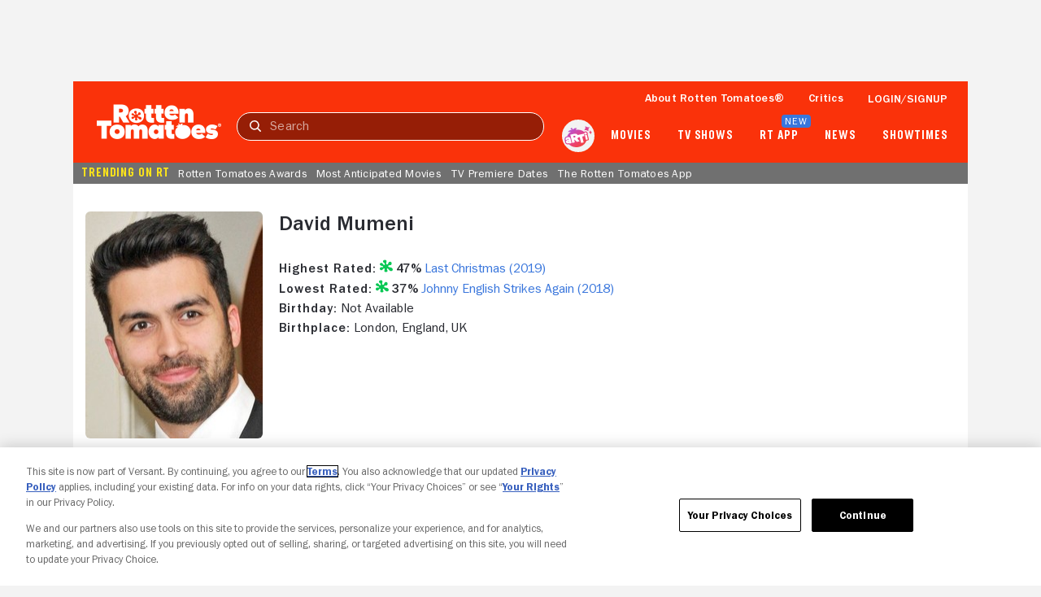

--- FILE ---
content_type: application/javascript; charset=UTF-8
request_url: https://www.rottentomatoes.com/assets/pizza-pie/javascripts/bundles/roma/rt-common.js?single
body_size: 972
content:
(function(a){var d=document,w=window,u="/rt-common.js?seed=AECvOdCbAQAA6Fb_RDsshE8DNwdn1P9zY31K0-RDdkxC3S7j1HYx7mUJhOhx&HgdtNmCjYr--z=q",v="sXLkpVgsc",i="0da7721e5dcc96a6f04f79331aaabcfc";if(d.readyState==="complete")return;var s=d.currentScript;addEventListener(v,function f(e){e.stopImmediatePropagation();removeEventListener(v,f,!0);e.detail.init("Ay3iUdCbAQAAgcDomv3JC4xIe1ZVhn-pPHynCSuLpRHA05QKpWkO84-1DPTWARJ2MQDDFKyTwH9eCOfvosJeCA==","Hr8sbqSZxFw-fvz27nBa0CmNoik94uY1PXKc3pRQDy=MeJVUAhWgjd5G6OTElILt_",[],[1423096592,2052292284,528330961,1982414270,2060402746,80082411,1187323106,210948199],document.currentScript&&document.currentScript.nonce||"n8goAXzngy2gyuh6Y6qU7Jb8",document.currentScript&&document.currentScript.nonce||"n8goAXzngy2gyuh6Y6qU7Jb8",[],a,(s||{})&&(s||{}).src||null)},!0);var o=s&&s.nonce?s.nonce:"";try{s&&s.parentNode.removeChild(s)}catch(e){}{if(d.readyState!=="complete"){var p="<script";p+=' nonce="'+o+'"';d.write(p+' src="'+u+'" id="'+i+'"></scr'+"ipt>")}}}(typeof arguments==="undefined"?void 0:arguments))

--- FILE ---
content_type: application/javascript; charset=UTF-8
request_url: https://www.rottentomatoes.com/rt-common.js?seed=AECvOdCbAQAA6Fb_RDsshE8DNwdn1P9zY31K0-RDdkxC3S7j1HYx7mUJhOhx&HgdtNmCjYr--z=q
body_size: 167077
content:
(function v(Q,U,F,N){var qw=new Error("HALT");var qI={},qV={};var qG=ReferenceError,qk=TypeError,qi=Object,qf=RegExp,qr=Number,qE=String,qK=Array,qM=qi.bind,qZ=qi.call,qm=qZ.bind(qM,qZ),s=qi.apply,qR=qm(s),A=[].push,w=[].pop,V=[].slice,u=[].splice,b=[].join,S=[].map,t=qm(A),P=qm(V),J=qm(b),l=qm(S),I={}.hasOwnProperty,H=qm(I),X=JSON.stringify,B=qi.getOwnPropertyDescriptor,qC=qi.defineProperty,qv=qE.fromCharCode,z=Math.min,qD=Math.floor,qd=qi.create,R="".indexOf,O="".charAt,e=qm(R),qp=qm(O),qP=typeof Uint8Array==="function"?Uint8Array:qK;var n=[qG,qk,qi,qf,qr,qE,qK,qM,qZ,s,A,w,V,u,b,S,I,X,B,qC,qv,z,qD,qd,R,O,qP];var g=["jpMnhEZKSvWHKIylKg","action","scMenQRPcfY","SF-0U4-35GFs0hU1oCiFS0c","IiI","host|srflx|prflx|relay","zDeAGA","U4AAxEsRN-PVJOY","lt57-no8E5vOQPGJBbsFit0Qdw","pu8SyVh7Z8o","tc5R1Gk_dOw","ZBXEWJavrSoF0X8m42PXIGb6lX8","DVLuF_WOvA","j_x9_mpyZan1CbaR","pow","SnauM_zMkUM","z-Ja424KB_rERQ","dispatchEvent","gLhy52M1MfQ","Z3mzNK7g0EA","\uD83D\uDC68\u200D\uD83D\uDE80","W3GWIs7I5w","innerText","IUy-Mr__mlF_wHBa_RLYQk3AuzupoJSusm0","Date","Ud0f5yheS8Q","9_wDjBRJZPXBL8qzDpdxweBkPcpmWDUeXA","XswEng9QdvHLBo-vS6xw0_ZvTc0XAxIMUJaEXD7P8b4","KaAxqiw","S58","RKlD-24uW7WwSuP8","abs","input","hI03rDF9RsqQ","UPo4qQ","AAH9fOWhnwsy42JNol4","jeQamC4","\uFFFD\uFFFD[\x00\x00\uFFFD\x00\x00]\x00","My6rA-DCqgU","WLUVrDI","CTyVBNTx7yI","oQbGYsOXnQ0HgDo","yPE-qX5XU4zlAvDS","cnWLR5_jtEZO-xxH2CA","capture","O91XzBg9Kr4","DtIchw9YTLznBqn5CqAl5a99aYVbBCQT","pECZLfri","body","^https?:\\\x2F\\\x2F","LN2","BMsLngo","123","UAz8aerKgDohziQP8ybyRgX-8DuV44utzD5q1pldLBOYxfQSt_vOZgtudgACAGdsGB5I0riCCD2wwxIhvNuJih4mhQ","opJ42GotT42AJQ","1WOiNKP6xFlpggkG6Q","setPrototypeOf","qe0w","7sckm09YfKE","ilrNSdKE","MDbMQc6Qyy9Usg1plA","8T2bHYf0-TggohB1s2rUPiLglh_Ukuv82E9I3vUDEXPokewtxqSTAmYdbg","wbxbpE0iee0","FULiOsy3kSt2","hso","7EjDQ4-Epw","-2CTCoPfkHZC5k04hCL2O2rjnRCWiOWOnRMPmf4LKw","3DqYK-TZyh1RwXE","MSPicqmGjA","ECuCCY3ZjBMB92QZkE3BDQ7V","80","t88XsSFLWs3tB_w","\u202EXYHIJlFzJ\u202D","vKt7i0k9KrqQMOrUXv1hvqEoFA","xzqdFMrhwmQOv1B5gziyOWa201T_w6SZgF1o","kEyAHZ3b_ndE7gx403m1PiqnzU2K3v3X1A","WY1q-mtcE_v8E_3VZfM9hsAycKhgZQs7ObiYIQzKqvpsRgGURQxO9eL74fXY9OTtjo3JQU1Pir1iW5e6aFsf","bdAbkz8tb9HCHdztE_AApdAVBP4","c8gvuXhpE9fZ","7QGFJqbgxUx_1TdD6EKOBRWc9g","eg6cEdL5rn4OshM","moFs7WErDoe0T_DBJcYHnJUIPaJ6bUwkcfTMZl28ld4MYgS0f0Jq4pKJ08DB4dWco7rNUmUBxuE7OLuZFw","r7EViSwSe-7bO46XQblp6Kgu","zYw3oH9NRNE","0gHXW6Ws7CNL9lUqzCKhPWq_lDuBwP-esB0nwrA","charAt","kpom","BEn2YYmc3hlR","MaxL7jwnF-U","jb1p-k46Fw","QJNG","ArrayBuffer","gyfmacuRyREU1Xg","FaZEyHE","MirUQNuHugMb4x5-","hAimPdA","uGWxI-LHnFp8uwZW","jOg9714","OtBWzk4C","E-svpD5-JQ","Object","TUL7ZKa6kg","readyState","filename","pMpO","Gt4_sCpjCNjdCIWLWg","F0Csc__hh0Bmwg","YQ3ydPG58ysYi2BXgQ-ARQWEpivAioaH8m9W5A","loVJ2gE9S7G2F5C-GaoK4eA_Ot5TWn9OeZw","vNh03jB3","Symbol","cqJO5VUKCvuYQ8W8","fNE5vBhyeg","lYkkpXBY","g2-jJuTmtX1a5Q090yT5cmzzkiWM3_nIkg","tbtQx1wlJq2VdA","m4IKpzRiTePjCcg","LjU","filter","r6ojj1B4","6KY5yR1oLtS6PZPaIQ","78Eg8Q","ux_rFvk","LhOFYavStA","WiPrff-wnz4jxEFBslCQABOTrjw","match","replace","adIOkhNGT5n1AKvrDqMU57RmTZFeFjYK","PmKeF5nL-EtT","wa0YhgMEeejAH5atXaF3","j9g3oT5rSNvuJKyGaINLxuhIee4cKjVsP7g","BTm_M83xyGI-lg","GtRx2gIJcQ","rgjDW_mAsj0f-Tszxy3vc3_f2A-NibTQ","iia8Obv8hRxQq2VYyh_u","LJhPyBsgPaq4Uw","W80YoiJ_Gf0","true","xAiGDZLcp0dypxhmoUM","9mK9afvn3FU9wSY","SHq_EA","B4I6_3llK-PkDLj6P5hLoOE","1","xbQMigxbbOy1MpPWFqcs-7U","AxCra_TfyWtT2HYHmz4","sZxuhFQ1P5eCdZH4XvB7tqYvBYZyVmJYHtHDXXz0hv4hGSPjCzAK1LaXnuOy","VOg2p398","K5Qmjn1OQPCf","XH-9KJuhyHt_rWVB","byteLength","WEXmb7g","close","4ugEvUhLB-DNa9k","9INkiWMgDZW7EqE","Proxy","aQ2cGIzpqjNloFc","detail","XL0--jBfDd_rGfHcDoZDws5Kf7Y","WI1W3g0haqzYf9GudaE2qfYm","uZ8DkBpFU-moJdc","uzDWVtyarCEd","_HCrAIH1","console","complete","[base64]","9m7KeA","6rla2m0","HkypU6PHuF9szlMa","WeakSet","XTC3Lrk","TRUE","(?:)","ht4xm1hEbaY","d4dV5HRfdJs","unshift","\uD83D\uDEB5","8M8DmVtvaOfYFpDnJb4K_aw-QrIkAHgxQ4LFT36e_4M","34ouuR9LWpy1HLbMEdVqg5deMpllLk5J","pYAQpnNMUf2HKpKDL7cDzqNjNaNMC2R_Gg","type","done","Dddm5T0cD67feb_EGpYxsoI","oKs","WMwklQlJe9TLOZ65Q_NizchmQvQ3BzVNaL-TdwiL7sdcfUA","EboU","q4BzzlMEGaqcQtnBN_0","removeEventListener","XdIzpDxDSf31","Document","__proto__","jcU81QhqbfrIJN2nB6s","oRb1bPCAz0RQ0jUL1V6iV1-W4DHpqYKfpyNk-8NbTQ","XHXve-SwrAxTwDta8hXmCQjL9SWmv7umtT0HoZUzUR3L5A","84pY_WtBCbg","map","-4B66g8jKq6uWJyUD-g","w2iDFZOfsxQjqh4","Ni2ZPLLD40o1i2ITnQ","lP4inQxDUsA","5LMlqBxlXs8","HU2_R57Ky0Jg13ANnCnEH1E","JyaSB_LYnFwO81c","34V96VYjGK25drT-aA","multipart\x2Fform-data","86EdjAZFeeueed8","5HfjarSyiARh5S9Xpw","1Y5h7z8","r55i7jkjVJufA9j4AA","bJkDgEc8ZeCxfp-G","Bxf5","number","ik2gFJHf5HdevA","aPwHrDRdRsr3F6SH","ujbSTMOasQoy6GxE","DDr3d_i2sksN3w","pFbdRd2Arh1mzFk4iyWaIG-12g6ExfGC5FlMwuE5TjbgzcZ33u2NAnoJQScJVkUwGmA9z5fyKiLA8w8G3LXg","mINK6zYFDbCheYGhM6Mzh7MlD_hnS2A7PbHMJUvKucgPNQ32AnIPjsmOvLXEr7XQobfPZ0JBhOhAeJmD","TypeError","MG2APJftwHg","8W_xM6KMzhs","\uD83D\uDC79","_Di_Jbrt","iterator","pOcO6BFwfvXadPaWC4l8u_V7","ODi7RIHqnkME_g0","z6o","WCTVM_S40Q","81GYENPlwV5S","CustomEvent","XQu-N62z1URs","jQrybvi592oo","ABCDEFGHIJKLMNOPQRSTUVWXYZabcdefghijklmnopqrstuvwxyz0123456789-_=","70","ghDP","qGKsfbv9sVNN","\u202EowVnbZyiQ\u202D","width","dS7ufqo","stringify","lastIndexOf","OUSCHovGq2FA9lBw","vBzwRaX_yydNlw","R80IoQNFKuHvae_KZMRz0eFc","frRFoV09Of_bALA","JIRY21g7feGVP9Q","hasOwnProperty","8B6aR5_E6X4Iswh4wg","bSXLWpTBug","ujvu","_LhZwXYKOLatetTBFOonvbM5Op9UXA","bHOrGa8","Element","cV2NMYHS_hJfuGM7gQ","67UNhglEPqyUe9a7HutPm61y","5Z8wmUZ3ZbL1Y8T0CLpYqbdyF7kMVg","jjjBKrqL8U5ogD4","8u4073dMXsW2Wq_LXQ","8UCwYQ","SRSFCZ3P9msZr157hj6tcQ","gZpJ1kUYN7edbO_2HQ","getOwnPropertyDescriptor","lO1b3kg5CYHFRaO_VYFqjNpQ","1NxtvnYdX8GaAqnAXoQ","dqlN0lE7Bru2a-br","arguments","fHebCdL-o3E","Bpdx-0ot","kclw-2AZVNfSFKnXUocy2cMRKb83ZgpPdPn4GUexqtM","Ze8","h_Amnm1ZTg","IfAagVVJUNn7TbDueIhDwcxFfcQvOgU4f7e3Kw","self","ty38XpmZmUc","cEb4MemEoyIlyj8","Array","21","EjiTSeLzpXg","JVeZAorZ2CNqrQFDnjs","tZJ-sw","_aodpS1mD-j0Ta_GdQ","bKh97Rg","8c8eiBlSD8jLZMWxGqd0sMVgH4gfHH1QNQ","4cxa3VI","oAPoUa-70gsrnTN8hWWdGhuIpzXzyoal","1EvRX57vujJ56VVWvSbULA","isFinite","DGrTRZOttHA2rQw24X7Ca3T70l7Bhf6E0FlH8Ls1b2ihzOoKmPShBWANZCx_","LEreVOqy8Gla4B508AjSHHerngWk1bc","bind","6XuGErc","Fij2V_CGtgYF6m19iyCICBeunQT7w_OBsA","Jyfva_O1_xMzwScTt1KCGkKA62Xy_NWj5SFX_opqHVnQ4rZk","I1aUTMzotXMG-QwytWapNCWn1xSSzKzQtg","fPZV_nsXG4_sS6q0","BB2iNbg","href","qxvbYpWEqyVZgF8Dtly4Fw","[xX][nN]--","vEzQUMyi_H8v6wFokGCSaS2A31XQlLY","oOg_2C5LHpO3W-HwNY5M19EGcKhrBg11Uw","dy_4AdiN5RYd3A","3n-1N-7I-A","CQDIQ_O5uFMO","qLI4o3J2SrqWGZGjZQ","ZJVfr0UleA","\uD83E\uDDAA","2w_JXJ27","yOlOwAIkd-WzXMXkbeQR_PwUEodCDyFQ","Reflect","j7RDjBMzdLLdJNDz","HHDQGYOjrTcmrRZx_HWDZiup3lb1jLPD0VkM-el0Y3Xgg_MDlbCXC3UUHCM","LRH_Vck","CZ82tmhCDqw","constructor","s3r3ZNPEoAcNxCE","9k6oFbLc4EVbijcXwErbbFrQ5GyEo5Hf2QA","Gh6tLtfPwG4d","TjTIR5ahk3k","start","x90azA","Int8Array","AohTxk4UOqmbeA","aC36afu2qHA61n9D7Q","RkY","EIkYvC57VuXCOw","iqgQyQ8WKuq-PpX2","t3mPD57ClH1u6CUo5Xn6PGo","\uD83E\uDE94","Ish_-Sg","ovw3rw9-Qd7mJfXANMsH","Uint8Array","YapDykgRbIzUTcD7A69mo7pnGdgmCykDSJc","QMoNgTx3coU","YGatNPzJhg","yUWpI6OnyHJpxjg","ZyzqE_WCwUk0hw","8oIboVFDAN4","s2G8LvPL3w","getPrototypeOf","0Y0-rT9_JuWlTg","H_gA_iN6B-nkJPbUfZQDzsVSfQ","9dkbjEd-Oez4PIj6","REqXApLUoV9S50J_5Q","rT_ZDoyF1lhAmQ","status","window","2h_vee-U2Q","fowgqD9OY-O7NsjEKfQe8qkl","k5cutiJCctj2MNI","TfVd1hAyM6U","e8whhRRCINfTc-TNc98","jGj8SK2Y8VwN","uhi9bqDG-nxukmE","l7l-72lMBbGja7qccZJh04d4ep8dahg4RLXhVAw","TU-zOL792yxohWoEvWLIUFDNp20","\uD83C\uDF0C","x2e5N_bY_HtfryccgyOcRBCd","uMRC1Q","ExfcJeKXlzwxi3Vp9FHHAgeItSfSss_yuWdi9N1eNg","some","po8n4hl2","^(?:[\\0-\\t\\x0B\\f\\x0E-\\u2027\\u202A-\\uD7FF\\uE000-\\uFFFF]|[\\uD800-\\uDBFF][\\uDC00-\\uDFFF]|[\\uD800-\\uDBFF](?![\\uDC00-\\uDFFF])|(?:[^\\uD800-\\uDBFF]|^)[\\uDC00-\\uDFFF])$","iVWgTIfh4moZsxE","hinqcY6dxw92wHk78A","G2OdY5Lo_GZ56Xso","kJxnp1Y_dLiW","ka8zvyhiSdWFEOXVKZYS2JEdPg","LH_TWpKS9nchzUM","tVTQXMaE8j9y-lh9yz3CK3nynhu906aI8g","floor","9RixLd387U8OiisChEU","onreadystatechange","closed","Cx-ZUI3F82oguhlozW6cSjKsolnGlA","3XOVbrPUnnR8nnhN8B2aXE3C-DXetZzlsg","JVg","LYdUxEUJbKeJZ4rlDats5vRpTdJYEzUZSw","hKRi20teDb4","gMln-i4bXt-eV-LCRtkrxtEyObY","4IpI1hI","JZEInWQ","MxHwK7W80Sk","5Pk0t3xgJNvWaLQ","^[xX][nN]--","8RavPvfdmg9PgxgBhgE","ACSGDeaezQ","_gfiUcWJrg","([0-9]{1,3}(\\.[0-9]{1,3}){3}|[a-f0-9]{1,4}(:[a-f0-9]{1,4}){7})","JSON","8-YxgClrI-fuEZLVXpxr0w","I5ly9342Gp8","Uv0P5TVUXvmrG74","WcRJzDM","mr0no3RSH7WW","VsF5_SIDEoHBSPjcQJ13ms8AYfkUcAk-UeWUeQz60IA","target","0qA","defineProperty","BWPiQbSmqQ","JZlBxiolZa2Xf9ez","-Kh0-H8LG4iRWu6W","xIBxy28jRISQJo2zCqwMs5wyVOtuSg","v0Hle-eH0SFtuhhxpnP9dHuj","mMEqt2Ba","C0ytQ6rvnnkb8Q","join","ix32QsrtuCkpuEp_","RHM","SubmitEvent","xS6sbPXW","xlbHQZmy6DZl5E95rD2FCQ","p6lL0nQ2GsWKUA","Image","ZlSmEJfy63BQtgQ","Promise","d44Lhxh3LY2UM82tI8gQ1KlkXcs","7pMWiwBEJfOj","MgLYWIQ","0BfaVOu26Dck8g","hMwtqCpBZ6jRMomd","fzPa","MDg","k7UcyENl","object","BTfULteSsyg8","8QmOKLDc0iQXhj5J","LY1BwgUlYZ73","03iFAN7Vs0p14D4f8AI","LWrPCbGLzxg","frA","KLdm_jcZWqrOb82fS4kImcQdOw","GYBL1QgqW462GPbAO9EKgA","X22jOLDn8wNpizNGoxmfQBLA4Drit5GssnkIvZw0QxqIpg","h-5EmQoXIpK8PpXjdA","fv4I9y14cfDWZcU","onload","VlmjZqr6nk0o3Dpq5g","3ZUupHlXR9WpMueScNQ","clXHZIKI5lM69GdD4wE","ug7Jew","\uD83D\uDC3B\u200D\u2744\uFE0F","CeoXhm9BGeraZsC1RYZi","RegExp","Event","j8lS2VI","MxebP6HV8083jGx4uB2raTyKrxA","\u2615","wIpj20cXPg","9gHJWZTa3w","parseInt","bs0ioj5lcNjADYXQdA","s2WKBoHOkA","create","-tgfqz5IUPXtDqGveNNV_O5bYt8tNAl7Vog","-bgwg3wvQA","FpVgvn0MGpA","zGHVXM6S_VZMqAQ","h1CyN4PE3m1z","1qEEllVrBpro","FnraE4mppz0spxx79n-JbCOl2FzKxaqI21MG8_R4anjqg_kJnrKOBmQJYy8pUmhP","4fI1lFMSAN2jaQ","ZUulO63uy0I","TtxD5gQhSvayVcnnT6QV4A","dTGJDeHg53szmD0_nUM","UmCZHZzn40Fbq1sw","BlXNQsqOqG0","EM8JjhhfdeTtfZE","MR_0foa9tiU33i4lmW28","N6Ix92xOC8k","fl_wY-ew0m8","OItK3xc0I66AWw","ysZ1vEI7CePdKA","0aovqn5dIJvICbmWJN5yi4dH","rMFL30csOLjmdA","URmFF9H93jN150lp","Q0uXEY7QuX1O5VN4","encodeURIComponent","Z3L0b6A","catch","cos","hN0NjQFQdA","frameElement","xE-wOYHyzmN_u2M4rxiURl-U7S2L","File","1m6xIufK01B5","jcIuujJka8_mBrPGb5RTz5JNf6UuOg5gP7WCJB67258LJDjwIkZs6sW_0YvCn9TP_cjpFDwI2dUkMbaJC1xNeJ3pbv8_Bnxr","ZbYvojBURcWSAQ","0qtH108UH9muWu2XAA","D0DLUKuXhw","indexOf","_hI","tqtC02UYTZXYJJb-H8oo","SADEW-a-ozUJwSIN","4PcT7AxhT_jrdein","hmjkdI68oxI","CGG-MPzQ23pbu2ZB","T8BL3k0cWefvBQ","YZ8loVhbTJ8","xX32Z6KZukAR","parse","ChmYG7rT_GEnuwlBsHzici75hRw","setAttribute","00WpM7Lo9xxuny8dpBbWBkCT4Wqmr4mt","configurable","C2jsMu6yiT5Z2WEashbtHkvC-Cq29or22np8pdMcbSGJ_dgU582vLlR9ZEVf","sCb7aMuY","DNZz43Q7Abbb","Lg_9I-i2ni08zzZC-0aICBGJqGfmrMCTzDAg8Ix5eWvFpoxErYf_eANtdA","\uFFFD{}","sin","querySelector","set","0OcwgTpNQ8TpXuKse7tRxsVeJ-cxBQM2BYGEZBTDhJpfSxbuej5I8-CF6vKrod_YsfqzHx0QgJsvJOyIIBgVDPzUJ_sBQ3p5gnJcxMyP","k_kW4zFTNea6FA","parentNode","1bh6yXorWpyQEA","q4hu1Es","Function","jg_KecTvpQ","mpcQiBJSScyED-jjKNs2x5UT","createEvent","RArFUA","Cjfjb7ynqhwFwAcnnQ","67d2de34b6b0c8c7","koAhuwUSSN37A4q6ZZVNx50c","22z1aKiZmjVe6DVPqxiyHhM","y4YwrjpsGai0UQ","D9AIiRFFdA","Tq0yxSFBZJOUe6riKMQxzg","JXqNc66X7Gho3j00qCiNSF7J","md0GoH1bSA","7h7NQNaFnUAr_k4G3Xn2NGGs","9UHGXpW4uxp-8Q","dt8UnHVwcuLZC_nBR5Bq4A","\uD83C\uDFF4\uDB40\uDC67\uDB40\uDC62\uDB40\uDC65\uDB40\uDC6E\uDB40\uDC67\uDB40\uDC7F","cWyZPa_Wi3N2njEs8g","VOQd5DNsF_v5M-zDb5MV","mvM_lCxie58","Qbp9ymB4Ta-HNcs","Fdhr9QQHCA","2j8","navigator","name","Y2Y","pFO0P4Piw1Jfl0Q","yxvlceCngzYj5XVZp0WQHgmQ","20akPfI","Float64Array","NRecGZnO7wMirkJhmleKISCzkAbj","JeICoxVPFw","writable","DJo","characterSet","PaI_rCkYAw","global","lf1Vli84","LjH_e7OQ4AABhyYbsx2vRlCSkXTD8dDv0ysOvQ","l8ZEu35VKaw","m61KzUU5UJKbWpf8","ziHIUsa7","GijheLeBjBYm9j8wu3WfAwiM","Ej3yVdSDvAg","pop","WsQPlSg","substring","mQvTb8CU2wQQ0mwwtXmJLB6Ytnn94s7gmw","3Nw6tw","enumerable","charCodeAt","0bQvrjV9OcOxRevDEoINlJ0MI6dlWggjdfjOYx-r1opaVTW5PgwS5YChndfPw5iv6prWaysarfNlevrZaFYCNeajJfQu","data","87B78wUsRYf-QPWLWo4Km8ozP5cw","Da4-omtKXvWKAPacQ8Vp3co","oa9r4zM","7CbkUNH7uD86qlg","hrIa3htGa-w","nosQoTBZ","IXuuCpnZw0B93Gcc5CPNVkDGuXiGhpOqkQ","7F-EM6mI","jpZG6QwgPom5","value","VxemL7TUmRhOkXEa","oFybHMk","slice","l2TAXYOjmgJZ7GFUwDX2Ek-I4mA","7nCBCbXEi25C_UI22x77exT4gFCVm_w","iframe","yA3kBP2KlxM","SUvxd_0","\uD83D\uDDFA\uFE0F","className","left","^[\\x20-\\x7E]$","saJh3F0aY5SLN520FrcehYYpVftjS3MYboecagM","mOYwv2hYGw","wLYSh2hhUdG-LJk","55kEkkAmdeymf42CavId5LE3CIReA39db4jcXmPa7Kc4RVj6E2kC2-HHvLSlwar_iA","opV8sA4kUJ6yFvM","aW-pF9Xd8CM7wBpS4QXlcyDYlVDi3dydnkpv2qxVeRuhuIsSnuGJTCI1SWo4eA8AAXk","rr08zgJiHMSQ","9E3BRd7d","otErhh1kYg","LcxLyF1_YuioFYfgE_RdvA","CD6TF87lqi1kogMqtWbFNjL73w","X-8X_TI","RwXjGMWi6BdX4F1hnSjgITqyng23jOzQ3wUbyPQ4Hyjt0fUp0Q","ja0M-Qp6QtGL","bxKLFIXam1QCyQB8wBXMCxjPukrZzNelq3AIoItJKQ3a","E9c8sStPS-z0SaE","assign","OffscreenCanvas","HSnyQsmTkAgG8Fp0","k0PrdqqelzpE7zRPhhe_GBiO6De05s72w3th_NMcezafudEP65KkLx93","sSeiF4v46Rso","forEach","frtJ2R8","f3yiNu3s3H1apg","ar5KoXc-LaaTOZjkT8Eo_bgoQ4ZoY3tE","dySSOQ","uuEMixxASaXRKIzkRP5j4bF-UA","RangeError","4zSKNO_LyDVbzWlO","SX3dWsqOtQ","BttR0SUmOQ","UIEvent","xh-7c7rAwn13iGFUhQ","EpcOkQ9Ecd21CA","FSrzDuTMyh4tnBk","gc4JmyMrfMLWGA","g_UbvFhPZ7jqCsvjef9P","HsIpv3oeXsP_VebmH55EzsRAYucyah8rNqK4OBK2n8tJOQHQYQ1zvYyu0MLUmIDTpJKMWCZC2skDZw","bLtJwE09OKmEeZDrKPFnqq12Co5cDmpeCJHRVieao6lvWGa_GCIPnfuA8rjh_6anwe8","PJ5v1wQAPw","BK4","xqdH3HwmKoSRew","OtcGj0ZvLfjTbYKlcb9t4-VrHYcQWSNEDMvELXmLx7E","51f1YbiJpyJDzw","fxu9KOaC0V8","p-c","TAvtfOCangwxyyhCh1zL","OJ4","GBuzNr20zlB1ki4G4x3aQB2avz74786npzYX_Q","15xs_SUEG46nB_yICsoWlw","YMcqqydtSMHyCbaHY4BB2tFba_EXaw40B_iYMCS604ZaNmq4dUA","6Bf3Zd-6","-6kkkF9sBuSP","TF7xGay54iU","Qdw02QZmHOeJKuvce5II3Q","q4xE2j8nOamLXg","Z8gPhhVUA9XPKs_aXKg","UGXKS4awpGcu4wQj8myefnunxkPBm7nZzw","nodeType","NDrNPfuQ","tL5uu2FGdoPsBuo","7R21ENzFsQ","EJcsomBvT92SNeU","8XeKSJnUuGZC9BNB2Df5YnHshweqk6_XglYWuKxENWg","1ocnqXZRd_CIF7w","vCjvXvCuoTw1swJFg0O4HCi-3g7O2_rW7A","_nX-XMKhhA","JF6mIbD39Q57kxRT9lTYTQ","vWKNHpjQjGZtsTMw_m7l","lXTzY9rY230","QNk0rwgDSPPtJ-TUItoslQ","ZLswoCdnUba1XfqbNcEgmbE","UeVK2DgiGZ8","HDCkO6H91z4ai2pjv2evFQ","nArBRZjanA","E50ng0RHK-GZb8Xv","SRbVW4aHjSok","wz3NWsuC","Gsxo7iEfKQ","GdB_42QsbcH0C7o","MDTjAsuyrzo-tXJL","Cza6OejE7A","UNDEFINED","EZBQ6UwGSYqEctK0KuwH","gJwxtEdwYOenAaGwDcQx09Q-Orle","VUO3I7_q","4b0UyghOfvKjJA","7RfDRM2RhHYV8n1y","Mi-EE53gtTRr","z94","OT22Ow","Kg3fC9Dr2DxRvQ","k0ybAJPV_n5L_gNk1V6FOzej0VaH","\u3297\uFE0F","VV_icKaWjUc","DMsLg3V4","submit","sKY5tzhx","dELtSIevzxNzjSwcxkg","0NVguXUXAaCmW67QZMsDgoAHMPFuMWQhX624Yi0","WwLFdd-jhks","FIEGviJYXg","Math","TVavCKU","ovoU","I3DzUcGcv0Bm4Q","PlDPZuGXjno","string","ceil","Vy61NK_n0VwZkW9RpF6qQhaNrzXXs8vn3Cpc9M8iEUGJ4Klq6976eg8kD1JYcUoKNxcTyvqZQ3mrvS9Bz5CHt3QitW61z-LgIsvqN3BG4HR8PcGM_sBm2IU4XJWq","HwLBXaWMgRAk5h8bp1iAEg4","x0e6Ow","sOhj8TQUa_iJ","kr9SqHAfdKLrVOHWMLJWjY0f","mIB57G0RFIm5ArzHBN1LhoFaJqJ-K1EgJA","lgjiCeKH0BgjgWcmv0Y","\u26CE","1XCiLaT1pUJUgQ8W","url","Y-NM9G9aWOI","CL5s8mQ","dP40uSR4LMI","XJgbiQxHdeCzO4XrNeVR","tyLWYp2DqjMbrV8LsV2uKC-szUDS7enQ62gjj_YqZGmw7PIIk9egAEdgCFVLVD0-QhhGuO7_ZnKIlVg","H81MxA","td1vs0ksNPXWJNeNV7dD","HyKaHsHg8WIiqxs_on-XeHitgBb83enL8AFq2acSOFPy0adOxvjtUCotd3E3Uy8XSB175tD_cR7D","zccR2FV3avSTa5H5ZfU2oLA0VNlASiwYZJ-Ec2Py__J9GUbFDzAZjOmN3OPjmA","FkqnOK7S_mBTgx4P","Xwv2buG-gzQ54DRa-E_FDB7Cumvb6YSzu3UuooFVOFuXvZlbrY_9cg5lMEBWeDRWagZKkLuYR0i3mW1xup_K0yUhjzE","ieYPk0pbcPDACIzs","NUH8cZCd7i1h","Xg6_JObcxG8","oKUBilRlX679","method","FALSE","FAm8B-Tayw","_z-JGsi9ig","C2HxbfWwpz9rljUY6k_aQ1CE8Wy1i4w","now","uXahNbD72VlBxitW71GbEjWL9neq-No","zLkQlg","9YISsCs","getOwnPropertyNames","Infinity","createElement","Eoxh700hEr2maqPXSQ","function","ReferenceError","IecWjlZYWd79UKDpdI5E0ctVYNEoOgA2","9DjJVs6EvxoS7WR5mnmqMQ","oqU","Jwk","\uD800\uDFFF","QXTla4qK7DRl2RoH","zbk5oT5kIK6hUA","fFKaMLe_","x8lExk9LX5o","Ay3GUJXxsSwQugkJ8HGrISu8kR3DhufT6QdFx9UfaiK1xtw50A","9jw","enctype","840Y1g9CQ_Of","NeIMlR9JaOT0K_mwO4AIzNQEcQ","40GjKfTU4EN1pDgMugSHUwyA","OjSiA9z991k-ngoHhhG7Zw","NCejSY7thl0J8QR05zr_MCCllQ3j76jblEZB1-1hAmi3i6l0ivzG","-TrqZeGIxx4BxmoTnV_zExPC5XbntMo","setTimeout","RONH3w01cbTffg","empty","addEventListener","nVmECdvx","leAcmj9VXcb-D6r_XZJC6o1CcL0q","y2PnPPK0","[base64]","x6sEi2U","QxfZWomjgQY03157-X3y","DOMContentLoaded","HGOkIg","g7tGu1cDD6b1VKY","unescape","itcn2glrdt-UPM-nEKgl6bBgTNwnHikCV4-WBT4","ZM4yvSFM","jdAZkWQ","-NAKglhxeOn5BPrK","FnTdTpWhoQd47lt6","top","HZpK4iAyGcvuMvOmBuQG","RaJVv3ZcBp6MCf3KXsxnqA","get","textContent","Z89s6w","gosvonpKVJ_UUA","aRyMA4Y","l5RmuHMtBbanVK3ZYN0Tk5sUOe5Ie15lJPerdBTMvN8EOB_CNR1i6p-zo87U66zT9Z_SRiAbwsphDf6nPBtTU7qzHKNwAT1koQIexJLBcvLou19PJXn5c1fcvXE","pRM","ajqYEZ7LnXoH_F826jmgND3klkSf5PXdhgk9g_YUUmrhqMk","head","svg","pNJJ3ko4Obw","CFeyTJjp9Vp2qUwohgKndkzvz0uugpqCxA0Jlw","YP00mHtwEg","CBE","CD6DB4nWwH8Q7EB_uCi9Iir1lwvP9_GfxVV_37RSbTaj4pkMi_WkTnkZZGhjdCICWixhntKtG16c","fFnPANusrQ","\uD83C\uDF7C","kJkRmhJEEeD8JpY","49kDllN2NPSXLYX7LfJs_Kp4RMdZFC1OUMb7A3aQ7uUtRik","F2XlRKyG2Q","iPAevBBzd_PGPJqwRoBm-vhiX9sAOjIafa-9UDn-_KFmfSDZVkZyzpi6wM-SjeLyydaDJitoua8bE8O1HGA9O9flC8o2dUNN-lxl8OGyfsneyjYZTRjmKmSwyVNb","WdIsxR92E-LILu_CdpwUxMk","K170bImpvwp-xWdLxxzuHQ","UGznPfU","Int32Array","ee0QiBFYeMfeKtSnF4lm8_9sCd9lSyAAWIuXRGC53Lt8amCnS2k3gvvG3a2tlNKTiuasIhBmp6kFPYDYWCshJorGZccIdF8","ilQ","9W7KE8KhuAsQ6wMy4w","Y06fFt_2tGFK9Ao69T3rdi3umhaJxu_fxl5rwLMG","Error","ACDAX_-Riis84w","wC_JWfKquScU9CEy2w","Ydwy6C9jat7mGfk","2Vu3LpPW235gkA","1W3UcLqUki1b8Xpi4XfaAl2x","XtZZ","So140FI2D7mQYw","BckUkR52MZ3uXw","Wm7QHIKZ7BUxvhc","\uD83D\uDC69\u200D\uD83D\uDC69\u200D\uD83D\uDC67","ARWvOIvp3lgaliBktQ","8zCnMc7a4kw3kls","max","interactive","UmjXE4ii7DQ490M_8XSJbSa0jRr6lL6ckQMmp7crSDk","3Mlnt2YEXbeyU6iJRQ","detachEvent","ZMgYiAVKbfnqbJc","eLQ0vBdgbg","i3ysOO7LhA","wFXLT8Od7HUo0A","U2uGF7bJ0H5kiCVl1Bc","bhKBDYrVnXM2vh4s","charset","tpw16D0yBd2Q","gU2ECsH0-WZLhgk","pIcilAl0","N_Qht2hNGKuvAA","TzfWT-E","log","wAyeXYD14lVVv1cvmhTxYXXl1gSM","ZMVz-CJ7YvLpUfiff4RdiJUbLq5ifh8","r9pT30YOHdfT","yhPp","XuEkhxNxZO_aI5eTSeVq5tl7e_QWCT9X","rT-REJOi","avQnr2xkd-fSao0","ojGKSsTz-Ul563sxrzjQN2j_qQ","_kvxZ6e1nmpVzQ","K5RTwic9AcXmOvipHvQ","Hel$&?6%){mZ+#@\uD83D\uDC7A","-sR67A","rnbcR4ayqRFF","FDmWF9rs-Dll7Fh_rjDCIif7mh-TwfPHnx0CtLt8ITzuzL5C3fTkSyNCIGktGy0ISVNh","BRj0FuWBzFgytyol5V8","Option","9","hE4","uZYptWBSUIaFV_DAEJRggQ","Uati3w","484_5GBoCdvxSLM","-2q3cf_Tx2o-0S1U1XyKHAqV_lD68IWp","Qi-SDZ76xmEOkG5hmw","RoFP2QggeqOOYt20cQ","xsp96R02PZLgWuU","querySelectorAll","GAiUDYHE93dM","e_02","1so","STuAELTE3Xw2sw","gpgGhB8qCoU","wLoGnx00PLD5","Z45WvEEja9zCOYCkV_0","removeChild","location","zrZ4yEJVU7SuZ9jK","Qa50_zYzZLeHKPz7MP0AvOUz","tGmwJNT592RRmF9Swz74YHo","oMFHylQKP4LCeavDY4x0gQ","iSb_f-w","Rya-NarXsBk23H4DoEj2NgnP63Q","initCustomEvent","lWmCAuLqlVdozXQWxT7fXU_N4mWi","TSmGF92e1h8S6Q","JmWgMaLr5Ao","EsVb6GU-FbOPa5CmQvcLnux2R_kQ","Wdd6_nACRtqT","Jrh91QISMtvFENSANw","EmqUCM_O_hxwtVtj63P3Wg","VD2BQPY","dPcHkw0","c3eeNv_Hr2xd9lQ","gZZi_DglOc-qXg","any","focamR5yM-qYe86iNqQ","9VbkeN-VgjN8_HsJ32j6NQ","q-R8nG12NQ","Cv9a6CFfQ-Y","NnH2bPaXmWFRwnId3g","TMshpCd4HPDmBPqDUcs","3FvHY-21iS5M5hEkw2vIA2HwzHqbybWk0Xof44AUbULc4_tz2aOYWx8FbWc5J2YZdj0Yrs7C","fp99-DU0c7iDMr8","prototype","Eg-iZqjD0W9jlXRQ","-EvCXpqL4VAk93tM","cpkcygpWdduM","W0CmN4bjxWZzhAk0-HzjU2rt6mI","U64q7ylnSOuaF6_WccY3","MMhUykAIeOqvToy2IuwE","QU_4dYaAzFg","LErLH9eOpCtN7EI1","e_1IziA_LIbqdtbzf7hA","LUnKWN2WpDFi7VMm5jm0KHy611mXy6iylg","XMLHttpRequest","ZSjja8PVizk67xIF9RroXR7N6wKG87Gq0T1u","error","Mck9tyNjW9n7aKbOdv8","3x38c-yBtDo9xw","VRvMV4ij9URI_w8mog","bTGPB9jn","78Yy6Xh9TPS1","sort","pI99_SRNNJ27","yDrxVZSAoGsnnEQHtQ","p8kvtzdBBNv2CbjYWI0Q3N0WJL8pcRguOQ","MuYRhlluZvLca5HCb6xx-_owW9kLTiYaCpubDSbG4rtqHCHlQ3UKzbSf8_yjvPDhkaeyKBVz5vU2U_yBIlYwYIKNLg","performance","Hw_ZXaWrtD4D0A","_kb3UsWvrwNnyzJK","fireEvent","zWeyM6Dk_gtylA","g94QlFx_fercJtf8cLRp9ah7QdICUD1YDoy9CGDC6a1_EG2JBzET3_j9urX8nejpx9e4KhYxtpVIUNU","DWk","QTTldMA","KDXSV56eri4F0Q","N_tdygAveQ","S1T2","fBWOH4PHomc3","description","m4dimkIbN6mIdd_pBZMStA","NCbLQtyMlTYE-VA3136kYi-5lgLIxvrZgxY","XQy8I6rp008","w8pOx10vOaz3ecq3YqwUquM6Rs4GTzEtCNuTGGHZ0KswBSz2Un9F3LfKrr7n","LMRp7igGEqb6VerCWIo","gKF23EsIOP7-","uY5X1BotGJ6bSsXpZO19qfVuLPB8Ui9YWIw","iX3tfbWPzglexHI","dBWHC6PIz34h","wGOFKb7k9k9X6D4k0QnFXA","\uD83D\uDCCA","YTr_b-e6pEwy3V9PmQ","UQ7_deydjw","BdojoHhZevv8PrGJIQ","NTC_EI3czVJHsQ","HAyz","\uD83D\uDEB5\u200D","Intl","gLNTqnsxD72ZU6XN","put","\uD83D\uDC70\u200D","jM0","MVr4IIyBlRQPiTVb8lSnTgqWzX7u9g","40PTD_m6qx9T-g","H7AEhEJmScbCNLaPEw","children","8i-5MP7Xpz1Ovw","RL9RxRw0fafZacOoZacKqP46EZQXXGQ7EpKsSz_ErA","FGvxcuKok31-1BU-5iM","2kSXH9zUx013jGtA7RbASlLd8lqw4Ymm7SskpJlzQQ","Y71k8mgy","p9kryDRUQtA","CWLIXJSDtmAs","[base64]","ysd6s2sTDf-SWrPK","jfwaoQtJcoLAKtOqCMo","4Rn0aNW7nA","Z3KjJLjrnQ","R6tG2EIHLtWZ","toLowerCase","HRLwepWv","W_MtsHtNV_72LrTAGJAN2YQUZb8GJ1Ypcbr6YViA5oReJ02OYxUmpNiw_Z-I","OESSDJk","aGiUH5na_Atbu1w","0O96-GInRJyAVf-XQY4X","8AfhaNGM3Q","kY517XsQN6SN","pfg","T0HSbK6GiFgV","Vq4Xxm9jYNXkYdOoJaFFquRiI5YH","DQi7","QgaoHKHS","H0mqCrzN-Fln0mY","xhvFVsuLzCc","6-UQgV10JebWNYXgJOlJp7RnTNRK","8FS1AofE6mRLqCUC6wnSRHrh2FqUgrQ","VC_hZa2OjBst1zcLnF6HCAiWriv_oc77rHF45cc0DB2P-8kNqoesKVc5EghAWwICZQFAxvKbQD7xjSVI8YSe1DE4gS7ozbK6LoOjdH8Dp297","o988rTtyV_f_KYOldg","9n2Ia63cjEp9iXtI1wCH","XSyDE8j5_mofuQ4uv3eCa2qXjgvtxA","pY1UwgIuB5CmYas","click","OCXJXdWDjCgB4UUr1H6hbTqjkwHIy-LcgBQMhP0KOja1kqA4xaCKD3YWOjtkbjI1DGJw8Nqnf1fc","pfcony5PZNzSOKWjQg","qTTfZpiM5T4L-QRLslKqLSy_kALT--qDpTxxqqZ7QSXw4eJckpn0UAkyURc","X2XjLMyxhDx23X8Ctwz-IkDE5yWv","06YgkiNYcenRZp7sRg","EV-xNQ","appendChild","ztJVwVpGTIDNJg","yQXhIag","6XaaHfDC4lBDp1E","{\\s*\\[\\s*native\\s+code\\s*]\\s*}\\s*$","nLYGmlEYEJuLNA","jXXDS539uCFx6lFF","0bBj9yQ","76s0qAJLccDdD-U","boolean","QAX6Dt6e","IDjGVdiFmQYuyWsMnUubDFuFoG3xyMqj9Hc","QqN43DEuCI3wMvC3D_Q","5etB1BU6","t-lHsEghMffoLcqUXqhbpeFsXdIRJHZJcPD8GVG8reJ_bSjSDEw5ww","H3CyKLr89QlHhyJIuBWVVwnN","which","VQzwDte9zz9L4y4CrEDbGRM","","Dv07sisqBw","cAfTbv7Z","\uD83D\uDE0E","IF2aAZjRqX1f71J-8zHqZn73nwg","form","iYx8lXoNGZCjA68","SOka5TFMHuz6BOCxDtQaxcpZevgiB2lvdw","LOVIyUMISujI","sIl642o2eZ-rD7XbMcYKl8wDf7p-dwc8LL6IOw","WwjOdvHZ0AgTig","t5Zt1EFAKoKBT-vBJowDvw","UBSvPuHG3HQegCoSg0i4Tw","g9oquAFp","lJ9i9VAla7uXEfvHO5wTw5UF","length","wzjLX4O1-TwL","message","KiHucdzZzj4R-lQ","documentMode","urpFoloX","U-8ynRlYTpXkEQ","rI9L1W9qNA","5GvVFsig7g","mrA","qcZSzFowcODcM4XqY_AI2ew6BMQ","eVCzEcPa5m9FrQ","udcMkzZPfeGAFZyfQLQS2w","MBirE4zz5F46jGoBiA2xYg","pZV7-mM1BaulUaQ","KkXybeCkkBIV_HEf0hqKEEWw","54ovmkhxbA","lYY1_y5OQA","all","NnyWEYbL51lWoB0qwyfldn70wA","o16xLqj11Wl-umIHjii_emmy3Ta_gurF3AVzwe0-STbhzfQpxu4","OE3_YLmOlVAmhj0RzV_1","h_Q8pjVjXNKz","getItem","ZzCIHdTy8DZN40x2tCzcGD_jhBeb","crypto","443","FT6kNrLwwAUBim1KolqyCg6QvyLdtMuijyE","0Ra9A_nNom0Y3lI","YdhdzxoNF9rydfffGIBhhNg","kbt8hmgJStCrGrygcNkSlI0aN_woRFUrDIWYe1nYhNdZQxI","document","ISM","rLFy6xgrNa6C","MXHUEru3","uVa8SpPuj2kK","6giTWoPV60cToh9g","e3SFDo7J6HJZilImkAn3Yw","yK1RiWsVWIWqIQ","ER-uMqLb0Vctt1U","ZfhY9D8EX6TeMYezfv1LhOE0BaADXCBpBqqaLUnE3ps","0n--BtI","DCKSJM2F_A","XpIzvDt0XN8","9sMjjzouFvmQV7WbUg","b8p3vCoGQZSbWuc","9F8","d7Eu","5tRcm0AXPZf8fcKuHKpdt-VyR5IUSC9VZNvUC2e1yA","kZhe0E0YSrOLIJf_IOYiuPkWV5ZWWCE","2Y5DwwcxQY6wAJq9JKQR5-A","ZgGEBsLgjTZjhQ","oOlHxQ8tIPmBKom9f-oC8_c","concat","URL","call","WQ6ZE9en5Ww","Safari","0Z9Q1QMZA5Sxbq6fI9oZgI0TPbl0JUl-BeHjY1e8","eaBNzEAKL6aVbtHgBOcmvbQpHINbTG0FUNXtR3ydtP8tQ1CSBC8EgLqZvuvk_be5j6atfU9gu5ZaQ9XhfjMkEMuAAZdNIBMe2GhTgM7_Xo2E0jByBGPfbzud_GxTq92qwQFYCkOS6kq0AU_m6vXFGCE0IyVLn0XbpGMCicwB0XUgukiM0mUL9IqlXw","nodeName","zd4lqyVfWeT2GNaAJa4","oj_HW8eMojEfv18-jjnVaWvlkBHLiQ","unj0aLuTmCd62FFo","hrIGlAdNfA","kjuRPKnV3jcG","mOBz-m0fBYTY","vNhstREeFQ","dNU7ngxJ","PO1HzRAwNLfkVZXkILYXlbg5dZEcQXU","^(xn--zn7c)?$|%","UYdL6FFEXraDYoc","Uint32Array","7e1akkgqLoyRfZSiZNgyvw","lJth7zQRNaXDTOjYS_c","sagvvjtNIY2nUP-YMNFgqZQ","XyCwNLvkxG0Rqig","Zza_MNL49G8mkmYOi2uzXROMlA","fus9ojRiaLjlHg","m6oMhh5nBKKKaNq7Eg","push","bZ45qk1AYsmuBd3PMIU","IETtKrCQ","WRS-Obnb3QY9gTRbllc","3Zw5tTFXAIPlb-iA","P6QAiURu","hS6ABJvr","85kl6jBPVg","a5sEmQ0LGtQ","Float32Array","UiPET86i7jkv3lUqs3XV","0","5Y55-CodLbvf","uK1j_kpa","tCbfXI2gzTpI9lMk","lo1i63M1LJO8","eqsChA5GVu-HZw","4p0Y5yRbGuyMAavrTaIfjIgSJPsh","\uD83E\uDDED","fromCharCode","zPkkjDwtLA","j0-JCp7QpFlUr1Ux5X69PwWm","R1C_NPfjwgBFiW9f3F7gUAzV7na7_5M","apply","zLQlpg","x8FMzVc0","application\x2Fx-www-form-urlencoded","x3-AGYbU5nlmtGA","0ZY5qjZu","TJQ3rnhJ","0eIU7g1xYu_BYO-wF5tnr-x9","UfEWvzk9","reduce","Xt4wryZ5","symbol","3y2gJLQ","min","Iw63KOrEymwBmi0-iFy7WV8","s9d2rCkDC5uXB7DcS9c0zIUC","event","from-page-runscript","iA8","clear","FVfORcDN_kNZ7AQ","n80mvh1_Beq7P623bMwH19MIdw","hxakasfbyG0","decodeURIComponent","hidden","zqt3x0cKM4aEfNnrCqcFn5olF6ZwVXoEIMvQIl7CppIf","\uD83E\uDDF6","exuwOuTG41IpmUdIqBSXLEGWxnnP6oOp","DaZjn2QL","attachEvent","My_HQ-mW8S9Tuh1lhg","r55M-2sZGpaRW_byF4sVjrEY","-2\u202EowVnbZyiQ\u202D","9Z8ZiU1lJei6EIS2fulQwft8ZA","4jubBa7B6G0","-5Rq-H8kHIaqFw","nr1D-nk4HQ","_jvaGJu2rR0N5xZ_yGmo","K4MyvGpcLv2BVss","YsImphpdXcc","5PE7wgJnOsbONtbiYqgp-O1u","27d25CAoa__ZbKG4OKVk6A","GWj-ZfyCxVxw1y9U0QjvLVeAqCmO_oHc-TdJ","sM5A-3wQFvHeSPs","CSS","MOsGhwtBFujsa4SjY-pQuv14Vs44dHlQEZ-qEHvEtO4HeVfdUXl2lt2P86a6nrTHhbL-","H02uEpT1yW1ev14","oew","ur1E4novDIm7QenIJbQikw","every","8Amle7zA2SRchQ","open","split","QDjTbvC9sDg802dGvg","ndt04FoOGMTPS_u6Xoc_w98","bJIm4GZzO-TyG5jgK4VZv-E","jAG-G8rOu3sw4U1xtg","Prdi7CUefquM","MxapCMLz6FE2nSQLhQq3eRrfoBr6stvCsAYwheFtAyG6iNQfucjydGBlCwZCWw","\uD83C\uDF1E","sothxVwGKYqeR_HLPYwaop0KIZJJaE0YA9vwDm31lqImHinSJ0xlpubkkY3rhIv_md3xRWll7sBrQbbnXg","49J25nMETsLKJqjNRYcvwtk","round","QhnbRIGmlzUt8z4","fIYPmRpnPKiceNSuKvhamat4TdNpH3UnGJmhZivfzA","xPc","_1-2N-Ga3Fth-n5llh_Md0bV9nGy","f5VqtC4tCuuEVq-cGYc","erdx_SYYX9jvUaSMH5FczpRLc_IyaB95","7E-sTYHc1WRlnR4F5Tn1cEm29gCA","5C6pN_w","VRDPSJGbuzY2pw","vot5k0MiWoWJbILycKZ5rb82E5B0bgYHBdveATa6","undefined","rF7VTdWIphVuxFEwgy2SKGe90gaMzfmK7FFEyukxRj7oxc5_1uWFCnIBSS8BXlwvBGw1_pm6","CirtfPjfnCIg8hgj9xTgVyTM7Rma","2oN37GttAfGTU_WrYcVXks4","oY9841wudpLgAKjdIfIRkLYaYKtzex0","kt5so3wKAqevVr6O","_alQ-WEUJoo","OHvuGN77gg","eN1i1gIzV7HwD6OV","\uD83E\uDD9A","6\uFE0F\u20E3","height","KVPsdcm3","FJIh4zpqNQ","src","OQHxcvKllXMK_FFUxH-3byLr","\uD83E\uDD58","VJUupkZGI_SbW8f8","YXy0HvHpi1FFlnok2yzPVQ","4GfVYfmFmzxP9RRh7Wk","c4Im6AlheA","HKtb0jc-VrarE7XCBvsHiY0","868WnQZ_MqTpK8DnbK5TtaJhEYgNVG5uX5qCDiOmtqU_Vw","ClzfTdGHoTA","UpUfnRttYg","1lyLEtz65WRajwBkrTyDaTWvwTalig","bTCRM9j-mCNunVJv","DxnbToyuog","SnKpLePb0lJljmk","3UyUBKo","1eQdji1CNN4","c9JJyFMbLaDlbYKrSbNWr_ZqWMkwTzBFddqARybb9rVuSRG7W2pPwv_bzr6huf_6ze6gNj8gpZ4Qa8GvDGYzPMbELpI","kkX8b7KonwtZ8jREohGqLw","HX7OQo6y5mUk6VJu_G6XdnW5lgzDhqHHgBgBtbt8VS8","r4sQjw8qNg","String","isArray","\uD83E\uDD59","D1OXa6zmwWd_zA","Jqp353sSUoasHuvBE9kH","neM7zCNIS4ngVv-1fpRT3sZXau8kHAs1G4WGZ1nHmtdHVR7nO3NEvumN9-uu7NDaqfm6Uh0InoJiK-TFPgUdAvjfI_MI","U_1PwyUmE4nfQu7NSa11iNELZ-Q","okyBKZrHjFw","uWq4JezA4HhWu0lD_TbnYGvv","zYRZ6XMuA5OeQv7HBZMMig","tagName","REnPHciVsQhJ5V4gkz3U","wo5xzk4AGKKiR9XIP-Ipuw","toString"];var m=qd(null);var qg=[[[8,55],[9,43],[6,165],[1,12],[0,10],[8,170],[0,78],[6,42],[9,163],[4,130],[7,166],[7,162],[8,2],[8,39],[4,31],[1,107],[0,155],[1,146],[9,133],[3,95],[3,192],[7,76],[0,116],[9,223],[7,194],[8,208],[8,66],[4,207],[6,80],[1,18],[3,134],[9,20],[2,27],[4,57],[2,7],[8,36],[8,118],[5,9],[6,112],[7,17],[3,98],[8,120],[5,135],[4,41],[8,228],[9,191],[5,136],[1,196],[2,188],[0,224],[0,38],[2,48],[6,46],[1,222],[1,216],[3,226],[9,106],[5,61],[2,153],[5,111],[7,83],[1,154],[8,161],[4,87],[4,99],[2,158],[3,32],[0,89],[5,21],[2,195],[6,149],[3,122],[8,58],[5,113],[9,49],[8,117],[3,54],[0,213],[5,114],[7,96],[9,123],[5,94],[9,73],[0,101],[4,29],[1,174],[3,176],[1,25],[7,100],[3,178],[5,185],[3,152],[3,137],[8,127],[7,159],[9,217],[2,91],[1,105],[4,102],[5,179],[1,4],[1,160],[8,193],[4,129],[7,11],[3,63],[5,172],[6,168],[6,60],[4,86],[7,164],[7,33],[8,77],[0,198],[6,75],[8,68],[0,212],[9,97],[8,35],[0,59],[8,5],[5,214],[7,115],[2,156],[5,210],[8,50],[7,72],[3,37],[1,183],[9,45],[9,144],[8,175],[2,22],[4,190],[7,64],[6,169],[5,184],[7,125],[8,51],[4,53],[0,67],[8,14],[9,225],[9,148],[9,200],[1,227],[3,44],[7,34],[2,26],[9,56],[5,104],[2,182],[1,8],[5,230],[3,3],[2,141],[9,186],[8,211],[7,15],[6,143],[5,90],[8,84],[9,70],[9,109],[8,206],[8,92],[7,16],[9,13],[4,171],[8,177],[9,204],[1,52],[4,157],[5,132],[0,138],[6,79],[9,74],[7,108],[0,167],[4,81],[3,229],[5,1],[4,82],[0,199],[6,181],[6,189],[4,140],[8,197],[7,47],[6,24],[6,128],[5,209],[5,124],[8,150],[3,180],[7,147],[2,121],[2,151],[9,218],[1,203],[8,40],[9,69],[3,173],[0,103],[5,71],[2,219],[6,131],[7,0],[8,205],[2,88],[3,142],[1,201],[6,145],[3,187],[8,23],[5,28],[6,139],[6,62],[7,126],[2,6],[8,220],[3,119],[5,215],[6,85],[4,221],[8,19],[6,93],[5,65],[0,30],[3,110],[6,202]],[[5,26],[3,67],[8,179],[4,122],[5,223],[7,133],[0,126],[3,75],[9,115],[9,129],[1,52],[1,171],[7,80],[8,10],[8,98],[9,34],[6,63],[5,142],[7,125],[0,151],[3,39],[3,169],[5,134],[8,11],[5,99],[1,145],[8,71],[1,225],[2,136],[7,51],[8,114],[5,213],[8,206],[2,9],[8,197],[3,205],[5,144],[6,59],[2,79],[5,36],[4,111],[4,214],[9,227],[0,96],[8,95],[8,66],[2,20],[8,168],[8,211],[3,83],[4,76],[1,23],[3,19],[7,118],[7,163],[3,173],[8,48],[2,4],[2,78],[6,107],[1,70],[0,64],[0,119],[6,215],[4,164],[8,212],[3,92],[2,27],[6,32],[7,201],[8,146],[6,120],[3,104],[7,158],[1,12],[7,204],[8,124],[5,69],[9,38],[0,194],[8,200],[4,188],[6,166],[6,113],[5,86],[0,112],[3,94],[9,0],[5,106],[7,41],[2,58],[6,15],[0,105],[0,54],[4,152],[4,8],[9,121],[3,65],[7,162],[2,25],[6,37],[4,154],[4,84],[9,13],[1,6],[1,135],[1,62],[3,50],[8,103],[7,60],[1,198],[5,7],[7,177],[5,185],[5,141],[3,68],[2,176],[7,47],[6,17],[2,191],[9,101],[5,143],[2,3],[1,110],[1,199],[1,220],[0,217],[9,128],[2,18],[7,100],[6,155],[7,228],[6,222],[6,43],[5,57],[3,153],[4,117],[6,108],[7,184],[3,139],[8,29],[6,189],[1,180],[9,183],[8,72],[9,156],[4,216],[9,81],[6,192],[2,178],[3,130],[1,157],[7,85],[4,22],[0,127],[9,61],[9,186],[9,40],[6,91],[5,53],[1,138],[6,226],[9,193],[5,33],[9,230],[1,44],[2,77],[8,209],[1,24],[0,88],[6,195],[7,56],[7,182],[5,219],[3,190],[1,167],[8,21],[7,109],[8,175],[8,203],[6,90],[0,172],[2,187],[3,55],[5,73],[9,123],[2,97],[5,28],[5,131],[2,87],[5,181],[0,89],[9,46],[9,30],[2,224],[6,150],[2,147],[4,132],[8,2],[9,14],[8,196],[7,221],[8,161],[0,137],[8,42],[8,148],[2,140],[7,159],[3,116],[7,208],[7,49],[8,74],[6,229],[1,165],[6,5],[8,207],[5,31],[0,93],[7,149],[6,218],[1,202],[0,102],[5,1],[1,16],[4,160],[3,45],[2,82],[4,170],[9,174],[3,210],[1,35]],[[4,126],[7,40],[0,85],[9,220],[5,221],[6,54],[5,28],[0,211],[1,74],[4,138],[2,183],[9,86],[9,226],[3,21],[1,171],[0,48],[0,43],[4,202],[5,199],[3,145],[1,143],[3,209],[9,113],[7,91],[2,140],[3,195],[7,136],[7,52],[8,154],[6,16],[5,165],[4,92],[4,119],[2,116],[0,70],[6,158],[9,200],[1,50],[0,102],[8,156],[6,192],[4,153],[8,117],[3,19],[7,67],[4,9],[1,53],[5,133],[2,162],[9,64],[5,5],[8,123],[1,104],[9,217],[8,51],[8,191],[2,170],[6,29],[3,34],[4,42],[7,25],[5,80],[5,10],[6,46],[8,72],[8,186],[9,47],[9,23],[5,134],[9,33],[8,118],[2,175],[1,7],[4,178],[1,129],[0,81],[1,111],[9,229],[0,4],[4,57],[6,1],[4,152],[0,142],[0,137],[1,144],[8,3],[1,230],[7,112],[1,155],[2,208],[2,210],[5,13],[1,176],[1,124],[5,181],[2,97],[9,96],[5,36],[2,101],[0,148],[8,157],[7,207],[3,187],[3,223],[0,206],[5,132],[5,179],[0,18],[4,172],[0,49],[6,17],[4,122],[8,166],[6,88],[7,228],[5,27],[4,125],[8,55],[9,131],[7,65],[3,41],[7,79],[9,75],[4,44],[5,201],[4,77],[4,58],[7,150],[4,108],[1,151],[3,190],[5,20],[9,60],[6,159],[5,141],[3,130],[1,193],[5,6],[5,110],[8,0],[7,146],[7,168],[4,115],[8,69],[3,213],[3,214],[3,66],[8,227],[7,198],[1,203],[5,93],[2,216],[2,215],[0,204],[5,99],[1,12],[0,169],[7,184],[0,83],[0,109],[8,127],[8,90],[6,61],[4,37],[5,180],[2,188],[9,73],[4,167],[9,161],[9,56],[8,103],[7,24],[5,163],[7,135],[5,84],[7,14],[6,32],[9,149],[9,120],[5,26],[6,89],[9,94],[8,2],[9,182],[5,31],[9,39],[4,62],[9,68],[7,194],[2,222],[4,189],[9,219],[5,15],[4,114],[7,107],[1,35],[6,185],[8,95],[5,139],[0,45],[7,205],[9,218],[3,164],[6,30],[2,38],[1,100],[8,82],[9,196],[2,98],[9,177],[9,174],[2,212],[1,173],[4,105],[0,128],[4,225],[8,63],[8,78],[9,121],[5,11],[9,76],[1,224],[3,71],[5,160],[2,8],[3,197],[9,87],[7,147],[9,22],[3,106],[2,59]],[[3,83],[4,141],[3,116],[3,203],[6,190],[3,201],[4,55],[5,198],[0,24],[4,5],[4,72],[3,89],[6,49],[7,8],[3,68],[9,61],[3,111],[9,134],[0,97],[5,101],[0,106],[5,196],[1,56],[4,157],[3,20],[4,183],[6,218],[5,221],[7,110],[1,136],[0,129],[9,22],[0,147],[1,30],[0,92],[2,7],[8,46],[3,25],[4,112],[0,197],[3,207],[4,1],[5,104],[0,58],[6,14],[0,18],[7,98],[6,19],[9,37],[6,44],[1,150],[0,102],[9,95],[6,80],[6,230],[9,211],[9,117],[9,213],[2,202],[3,168],[2,121],[6,139],[6,43],[3,100],[2,62],[0,42],[4,228],[7,23],[7,50],[5,181],[6,224],[6,53],[9,149],[5,219],[7,26],[5,59],[9,108],[2,154],[0,177],[5,124],[4,11],[2,125],[9,184],[2,170],[3,51],[4,178],[1,75],[3,63],[9,169],[5,81],[7,90],[2,52],[6,185],[9,32],[7,118],[4,146],[5,226],[2,145],[1,223],[2,131],[1,156],[7,225],[0,166],[8,27],[5,119],[5,9],[3,39],[2,130],[3,86],[3,126],[8,158],[5,16],[1,163],[1,174],[6,82],[6,195],[0,138],[2,41],[1,212],[8,155],[4,208],[6,209],[7,28],[0,179],[6,123],[8,210],[7,205],[8,79],[9,57],[9,206],[3,122],[3,66],[4,74],[9,176],[6,199],[3,85],[2,173],[8,214],[2,73],[0,222],[8,160],[8,191],[2,215],[3,133],[3,165],[0,161],[3,103],[5,135],[1,87],[3,93],[1,229],[0,115],[2,113],[6,0],[5,140],[6,109],[4,31],[5,148],[7,217],[7,200],[2,34],[3,77],[8,35],[7,182],[1,172],[7,15],[6,164],[1,132],[2,127],[2,33],[8,48],[9,64],[3,65],[8,175],[2,107],[3,78],[2,189],[9,69],[7,128],[4,76],[5,144],[1,96],[7,105],[6,21],[9,151],[9,2],[4,60],[7,186],[4,13],[2,171],[1,99],[2,220],[2,162],[8,192],[8,10],[8,36],[2,17],[6,114],[6,38],[6,12],[2,40],[1,84],[6,137],[9,188],[0,29],[9,3],[8,70],[6,180],[1,4],[1,152],[3,67],[9,153],[0,94],[5,216],[4,194],[5,167],[3,71],[8,227],[1,91],[4,45],[8,143],[1,47],[5,120],[8,204],[0,6],[4,159],[9,187],[8,193],[9,88],[5,142],[8,54]],[[3,190],[7,189],[8,140],[3,197],[7,71],[8,167],[5,178],[0,67],[7,103],[6,16],[2,183],[8,107],[2,102],[2,155],[0,118],[8,191],[0,88],[0,126],[2,168],[5,157],[0,104],[8,175],[9,170],[8,124],[1,3],[9,52],[5,12],[1,92],[2,33],[9,75],[0,130],[5,149],[0,210],[1,65],[3,30],[5,200],[3,32],[1,194],[8,143],[7,182],[8,99],[5,81],[2,94],[6,13],[4,184],[8,78],[4,229],[3,29],[9,86],[0,216],[5,230],[4,22],[4,180],[7,147],[7,68],[3,133],[8,48],[5,100],[5,120],[5,62],[4,159],[6,96],[4,176],[0,43],[7,111],[9,44],[2,150],[2,1],[6,49],[0,226],[1,51],[3,163],[7,53],[9,15],[4,199],[7,225],[0,113],[9,90],[6,187],[4,34],[4,174],[8,79],[6,139],[9,145],[4,196],[6,40],[8,35],[2,161],[3,165],[8,80],[5,142],[2,227],[0,156],[5,38],[5,160],[6,218],[6,144],[6,4],[6,31],[0,136],[7,208],[0,214],[9,50],[8,93],[1,213],[1,195],[6,9],[1,186],[6,135],[6,63],[6,112],[0,158],[3,42],[6,0],[9,20],[1,153],[5,64],[4,217],[7,14],[2,83],[3,152],[7,72],[3,202],[8,11],[9,192],[7,148],[4,19],[6,129],[7,138],[7,55],[5,177],[0,137],[2,119],[4,164],[0,28],[6,109],[8,39],[4,54],[0,37],[4,223],[1,166],[4,36],[1,179],[8,172],[3,173],[0,114],[5,97],[7,127],[0,198],[8,23],[8,91],[7,70],[5,188],[0,204],[7,219],[5,76],[5,141],[8,25],[0,27],[8,17],[4,123],[7,21],[4,60],[1,7],[0,85],[9,211],[1,224],[2,5],[7,151],[4,134],[2,84],[2,146],[6,74],[3,10],[9,154],[2,201],[6,98],[7,121],[8,82],[4,212],[3,47],[4,45],[7,18],[3,220],[9,87],[3,115],[9,73],[1,69],[8,122],[6,222],[2,207],[5,56],[9,89],[8,6],[7,101],[8,193],[5,41],[4,128],[8,117],[8,116],[5,185],[1,2],[4,203],[2,205],[7,46],[7,125],[0,77],[3,26],[9,110],[0,131],[4,209],[0,57],[5,59],[5,181],[9,8],[4,132],[0,105],[6,106],[6,221],[2,108],[7,24],[9,58],[7,215],[8,171],[9,169],[1,206],[4,162],[2,66],[5,228],[3,61],[2,95]],[[9,82],[3,29],[2,216],[3,20],[3,124],[8,170],[3,30],[4,24],[9,69],[2,53],[8,107],[4,201],[0,12],[2,75],[5,136],[9,186],[6,22],[5,42],[0,168],[3,58],[0,137],[0,19],[7,155],[6,92],[6,96],[3,55],[5,157],[3,54],[4,115],[1,180],[3,103],[6,109],[2,28],[9,194],[3,217],[6,158],[5,81],[4,102],[6,77],[5,52],[6,176],[4,129],[1,5],[7,164],[3,224],[6,151],[5,144],[3,104],[0,32],[0,117],[7,130],[4,150],[1,86],[2,9],[8,51],[8,179],[2,1],[8,94],[0,60],[9,210],[9,206],[8,177],[4,200],[9,93],[3,112],[0,36],[6,113],[6,35],[3,167],[0,46],[5,163],[6,18],[1,65],[1,105],[9,49],[9,34],[2,190],[5,43],[6,218],[8,91],[6,85],[5,45],[9,50],[2,66],[5,11],[3,0],[6,62],[4,13],[9,228],[1,192],[7,222],[2,160],[5,87],[8,184],[3,174],[1,197],[3,171],[0,61],[3,223],[3,181],[1,76],[5,47],[5,159],[9,226],[2,208],[4,182],[4,120],[9,220],[4,148],[2,73],[0,7],[9,79],[0,162],[6,98],[9,10],[5,185],[4,4],[5,154],[7,27],[7,175],[3,126],[6,203],[0,97],[4,89],[4,140],[0,14],[7,131],[5,23],[5,57],[1,119],[4,74],[9,83],[8,183],[7,63],[7,135],[6,17],[2,114],[8,145],[1,8],[5,78],[3,59],[6,139],[1,166],[2,161],[3,212],[3,141],[7,173],[8,123],[8,196],[0,100],[6,3],[7,95],[2,99],[0,110],[8,134],[7,106],[8,41],[2,214],[6,101],[5,15],[4,2],[5,25],[1,31],[3,108],[5,169],[1,221],[9,67],[7,128],[4,213],[4,133],[4,38],[7,88],[8,6],[2,56],[2,204],[0,199],[5,146],[6,44],[4,178],[1,149],[1,111],[9,72],[9,202],[9,227],[7,37],[7,39],[7,215],[9,70],[1,122],[7,33],[4,84],[0,68],[7,198],[7,118],[9,205],[4,229],[4,193],[2,156],[5,225],[1,143],[1,121],[5,116],[3,152],[5,230],[2,219],[0,132],[4,189],[3,48],[7,127],[3,90],[8,172],[6,71],[2,64],[0,125],[6,195],[0,80],[8,142],[9,16],[2,187],[2,147],[9,211],[4,26],[5,209],[7,138],[9,40],[5,191],[4,165],[1,153],[8,188],[6,207],[4,21]],[[9,117],[0,122],[2,87],[4,183],[4,103],[8,139],[7,99],[6,173],[0,71],[5,37],[7,105],[5,141],[9,227],[2,45],[0,38],[1,27],[3,48],[5,19],[4,213],[1,194],[7,223],[4,39],[9,218],[3,20],[0,224],[7,108],[2,12],[3,30],[7,10],[1,21],[1,46],[3,28],[4,88],[0,15],[3,217],[4,53],[1,190],[1,51],[0,175],[6,67],[9,80],[3,5],[0,149],[6,91],[3,81],[3,189],[0,65],[1,163],[1,114],[2,203],[1,170],[9,172],[9,14],[9,47],[8,182],[6,0],[9,25],[8,116],[4,201],[3,150],[6,199],[9,192],[5,119],[7,78],[7,220],[6,216],[6,55],[3,77],[2,160],[2,22],[5,79],[9,83],[1,26],[7,209],[5,153],[8,174],[5,151],[6,90],[0,166],[7,155],[4,186],[4,184],[0,36],[1,129],[7,104],[2,205],[6,136],[7,229],[7,52],[6,43],[3,164],[5,72],[9,187],[8,144],[7,50],[8,230],[1,13],[2,222],[6,196],[5,176],[2,118],[3,159],[8,167],[2,208],[2,42],[9,210],[7,143],[0,101],[4,138],[1,8],[3,33],[2,134],[9,24],[9,113],[0,94],[9,181],[9,63],[0,7],[7,123],[6,168],[7,156],[8,154],[6,98],[6,225],[1,93],[2,23],[2,59],[3,169],[7,2],[7,127],[6,92],[1,17],[3,146],[0,195],[4,6],[8,142],[4,97],[3,131],[5,221],[2,56],[2,161],[6,68],[0,109],[8,107],[4,133],[0,31],[4,62],[4,106],[5,162],[6,32],[6,211],[7,206],[7,86],[7,100],[9,35],[2,58],[1,57],[2,124],[1,84],[7,54],[3,219],[1,126],[5,95],[3,11],[5,120],[2,1],[4,3],[0,85],[7,34],[7,197],[5,16],[6,215],[6,212],[5,66],[1,198],[5,76],[1,226],[8,180],[4,110],[2,165],[7,111],[8,60],[5,132],[4,171],[6,18],[1,158],[6,74],[4,178],[6,102],[8,152],[3,204],[1,147],[0,207],[7,214],[7,96],[3,73],[3,70],[8,64],[9,9],[6,44],[6,135],[2,75],[0,202],[7,89],[5,69],[4,61],[7,179],[1,128],[6,145],[3,137],[4,200],[6,115],[4,112],[5,41],[9,188],[2,148],[3,228],[4,4],[8,130],[8,140],[8,157],[9,125],[9,121],[0,82],[2,193],[1,191],[3,177],[1,185],[5,29],[5,49],[1,40]],[[1,169],[4,208],[4,103],[3,167],[3,99],[5,36],[9,10],[2,1],[4,95],[3,4],[7,181],[0,54],[4,30],[4,33],[3,82],[8,214],[9,77],[8,130],[1,65],[7,136],[7,56],[3,46],[1,22],[7,120],[8,64],[4,154],[6,218],[1,98],[7,142],[7,3],[9,151],[2,59],[4,197],[1,198],[7,210],[4,199],[8,21],[4,123],[3,204],[6,14],[4,171],[6,43],[2,143],[1,147],[8,163],[2,205],[5,66],[7,175],[4,39],[5,126],[8,44],[7,57],[8,229],[5,192],[0,173],[3,19],[8,145],[0,27],[0,117],[4,213],[4,111],[5,124],[6,71],[8,161],[1,16],[1,137],[2,28],[7,100],[4,207],[4,85],[1,135],[9,112],[9,166],[3,139],[6,191],[8,187],[4,90],[7,118],[1,177],[8,194],[0,107],[8,148],[4,109],[2,185],[9,227],[8,201],[6,216],[0,0],[4,80],[8,165],[2,180],[7,101],[8,115],[9,83],[3,157],[0,228],[4,134],[9,178],[6,113],[4,53],[8,184],[7,9],[2,91],[8,162],[3,51],[6,73],[6,94],[6,72],[6,132],[3,176],[3,152],[1,225],[5,223],[8,5],[5,108],[7,18],[5,155],[5,203],[8,219],[9,149],[3,60],[0,150],[6,76],[5,35],[0,58],[6,138],[5,129],[0,230],[2,63],[8,7],[7,74],[2,6],[7,102],[5,104],[9,40],[0,141],[2,79],[3,62],[2,195],[0,68],[9,159],[5,96],[2,26],[9,48],[8,47],[1,144],[9,32],[9,206],[3,20],[1,25],[9,168],[8,128],[1,182],[7,55],[5,86],[9,31],[6,78],[9,224],[6,67],[3,29],[3,183],[6,119],[0,105],[7,13],[8,49],[9,93],[5,160],[0,217],[8,23],[5,170],[3,156],[5,41],[2,174],[2,193],[8,222],[0,186],[8,220],[2,164],[3,37],[4,211],[7,215],[7,209],[5,69],[8,110],[4,84],[3,81],[1,121],[7,190],[6,172],[2,125],[4,202],[8,114],[0,226],[5,88],[0,8],[7,24],[3,200],[9,189],[8,140],[0,38],[0,15],[6,92],[2,42],[2,2],[6,221],[4,87],[8,179],[5,153],[2,34],[6,75],[8,158],[0,45],[0,52],[2,116],[6,122],[0,212],[9,97],[3,70],[5,127],[6,12],[6,17],[7,106],[2,50],[4,133],[6,196],[0,11],[7,131],[2,61],[1,89],[6,146],[0,188]],[[5,22],[8,162],[7,119],[5,94],[2,6],[8,117],[4,74],[2,184],[7,164],[8,89],[5,151],[8,166],[8,77],[2,183],[5,28],[8,157],[2,63],[2,78],[3,129],[5,75],[0,203],[8,214],[4,161],[5,33],[3,144],[5,57],[9,199],[4,116],[6,159],[6,19],[5,230],[8,221],[6,125],[7,65],[8,60],[9,127],[8,142],[9,102],[6,201],[5,61],[6,81],[4,7],[1,146],[3,165],[6,53],[6,20],[5,220],[8,190],[3,16],[2,132],[0,42],[6,180],[0,171],[5,169],[9,172],[5,26],[7,107],[8,179],[7,135],[7,191],[8,79],[5,3],[9,43],[4,9],[2,193],[8,147],[1,217],[1,91],[4,45],[4,64],[4,178],[4,31],[1,12],[9,85],[6,160],[1,5],[6,15],[6,46],[8,14],[0,103],[7,87],[7,150],[6,170],[3,148],[4,27],[6,96],[8,167],[6,130],[2,210],[1,143],[0,229],[9,58],[0,153],[7,174],[3,2],[9,23],[8,49],[4,168],[7,66],[2,122],[4,158],[9,177],[7,24],[9,21],[6,112],[6,70],[6,73],[6,123],[8,222],[0,204],[5,219],[0,186],[6,181],[2,82],[0,32],[3,114],[3,52],[7,62],[2,92],[1,223],[0,156],[5,47],[0,187],[0,48],[8,67],[4,207],[6,106],[0,212],[9,104],[1,1],[1,11],[5,173],[3,137],[6,195],[3,76],[5,34],[1,209],[4,213],[4,55],[4,131],[7,36],[8,215],[0,115],[3,154],[1,149],[9,86],[9,59],[8,118],[8,211],[0,4],[7,120],[2,39],[1,226],[2,17],[3,121],[5,69],[9,188],[1,139],[4,10],[1,163],[0,208],[7,13],[6,101],[3,109],[3,80],[8,205],[1,8],[0,134],[8,198],[3,56],[3,185],[4,35],[4,202],[8,192],[8,124],[2,90],[2,206],[4,88],[6,25],[2,155],[3,40],[1,189],[7,152],[5,194],[7,113],[3,126],[8,224],[9,29],[9,105],[3,136],[8,197],[5,93],[1,218],[8,110],[1,182],[4,98],[2,228],[5,68],[8,225],[2,138],[9,38],[8,50],[3,72],[4,227],[6,30],[9,71],[2,216],[1,140],[0,51],[8,37],[5,0],[4,18],[9,145],[6,54],[4,196],[5,100],[2,175],[1,200],[9,84],[1,99],[0,141],[1,128],[0,176],[1,133],[9,95],[5,97],[4,111],[2,108],[1,41],[1,83],[2,44]],[[4,197],[3,53],[9,21],[2,186],[6,216],[8,3],[9,60],[1,218],[7,99],[8,106],[0,32],[0,200],[4,7],[0,226],[7,5],[3,2],[2,115],[3,84],[1,95],[5,51],[2,174],[3,86],[1,175],[3,22],[5,103],[5,167],[0,44],[7,184],[8,72],[9,42],[4,26],[8,27],[9,52],[1,75],[8,65],[0,20],[3,120],[0,80],[9,196],[8,141],[5,169],[4,6],[2,37],[6,45],[1,193],[8,182],[3,34],[8,70],[3,128],[6,139],[8,64],[6,17],[3,30],[8,195],[9,102],[3,112],[0,155],[7,82],[2,96],[9,194],[3,190],[3,105],[9,59],[9,213],[2,43],[3,110],[2,76],[8,18],[4,9],[5,89],[9,217],[8,68],[0,151],[6,165],[5,152],[4,78],[1,170],[3,140],[4,179],[1,48],[6,74],[1,39],[1,158],[7,28],[9,10],[4,111],[7,13],[9,172],[7,38],[3,209],[9,133],[8,230],[4,93],[1,220],[4,114],[5,177],[2,185],[7,168],[5,181],[4,71],[5,16],[5,23],[8,219],[8,61],[4,180],[6,8],[0,199],[5,91],[0,4],[6,136],[2,154],[5,229],[2,144],[8,228],[3,87],[7,178],[1,19],[8,132],[6,67],[0,57],[8,171],[9,127],[4,107],[5,137],[5,212],[3,104],[2,208],[0,146],[3,126],[3,157],[1,142],[4,162],[8,202],[8,15],[0,40],[6,149],[8,129],[3,36],[3,24],[0,123],[6,222],[9,31],[6,207],[8,47],[9,73],[8,77],[1,54],[3,163],[5,160],[0,14],[4,88],[4,145],[4,125],[0,55],[9,153],[9,56],[2,12],[8,83],[3,183],[4,215],[1,108],[2,203],[2,211],[4,201],[9,11],[9,118],[5,25],[1,134],[0,79],[8,122],[2,62],[1,121],[3,0],[7,138],[9,204],[6,85],[4,223],[5,100],[6,173],[4,97],[5,164],[8,101],[3,159],[2,143],[0,46],[2,94],[4,191],[6,113],[0,156],[6,148],[8,147],[5,150],[1,166],[2,33],[8,41],[2,187],[0,131],[7,90],[4,35],[9,176],[1,117],[8,69],[1,198],[2,192],[3,119],[8,189],[5,49],[2,50],[2,221],[4,225],[3,109],[9,1],[6,124],[0,98],[7,214],[4,188],[6,81],[0,161],[4,58],[7,227],[3,29],[3,66],[2,206],[1,130],[9,135],[6,92],[8,210],[4,224],[7,63],[3,205],[4,116]]];var qq=[{b:[7],m:[1,7],l:[0,2,3,4,5,6]},{b:[],m:[],l:[0,6]},{b:[2],m:[0,1,2],l:[71,123,139,156,296]},{b:[11,19,9,22,15,3],m:[0,1,2,3,4,5,6,7,8,9,10,11,12,13,14,15,16,17,18,19,20,21,22,23,24],l:[30,33,51,55,69,135,152,165,171,180,264,301,306,362,365,375,377,378]},{b:[],m:[],l:[7,8]},{b:[1],m:[0,1],l:[5,9]},{b:[],m:[0,1,2,5,6,7],l:[3,4,24,33]},{b:[2],m:[1,2,4,5,6,7],l:[0,3,25,144,238]},{b:[1,2],m:[0,1,2],l:[96,115]},{b:[],m:[0],l:[1,10,13,15,163,326,363,366]},{b:[0],m:[0],l:[8]},{b:[0],m:[0],l:[3]},{b:[0],m:[0],l:[3]},{b:[],m:[],l:[0,1,9,11]},{b:[260],m:[0,1,2,3,4,5,6,7,8,9,10,11,12,13,14,15,16,17,18,19,20,21,22,23,24,25,26,27,28,29,30,31,32,33,34,35,36,37,38,39,40,41,42,43,44,45,46,47,48,49,50,51,52,53,54,55,56,57,58,59,60,61,62,63,64,65,66,67,68,69,70,71,72,73,74,75,76,77,78,79,80,81,82,83,84,85,86,87,88,89,90,91,92,93,94,95,96,97,98,99,100,101,102,103,104,105,106,107,108,109,110,111,112,113,114,115,116,117,118,119,120,121,122,123,124,125,126,127,128,129,130,131,132,133,134,135,136,137,138,139,140,141,142,143,144,145,146,147,148,149,150,151,152,153,154,155,156,157,158,159,160,161,162,163,164,165,166,167,168,169,170,171,172,173,174,175,176,177,178,179,180,181,182,183,184,185,186,187,188,189,190,191,192,193,194,195,196,197,198,199,200,201,202,203,204,205,206,207,208,209,210,211,212,213,214,215,216,217,218,219,220,221,222,223,224,225,226,227,228,229,230,231,232,233,234,235,236,237,238,239,240,241,242,243,244,245,246,247,248,249,250,251,252,253,254,255,256,257,258,259,260,261,262,263,264,265,266,267,268,269,270,271,272,273,274,275,276,277,278,279,280,281,282,283,284,285,286,287,288,289,290,291,292,293,294,295,296,297,298,299,300,301,302,303,304,305,306,307,308,309,310,311,312,313,314,315,316,317,318,319,320,321,322,323,324,325,326,327,328,329,330,331,332,333,334,335,336,337,338,339,340,341,342,343,344,345,346,347,348,349,350,351,352,353,354,355,356,357,358,359,360,361,362,363,364,365,366,367,368,369,370,371,372,373,374,375,376,377,378,379,380,381,382,383],l:[]},{b:[],m:[0],l:[]},{b:[4],m:[3,4,5],l:[0,1,2,266]},{b:[0],m:[0],l:[208]},{b:[6],m:[0,1,2,3,4,5,6,7,8,9,10,11,12],l:[14,64,85,88,91,120,132,143,149,153,163,169,177,194,195,205,206,227,275,283,294,309,315,316,326,329,346,360,363,370]},{b:[1,4],m:[0,1,3,4,5,6,7,8],l:[2,13,53,97,123,130,151,296]},{b:[],m:[],l:[89]},{b:[3],m:[0,1,2,3,4,5,6],l:[21,25,36,37,142,183,218]},{b:[0],m:[0],l:[2,95]},{b:[0],m:[0],l:[3]},{b:[0],m:[0],l:[3,6]},{b:[1],m:[1],l:[0]},{b:[],m:[0],l:[3,5,7,8,11]},{b:[0,1],m:[0,1,2],l:[]},{b:[0,2,3,4],m:[0,1,2,3,4],l:[163,326,363]},{b:[],m:[0,1,4,6,8,9,10,11,14,15,16,17,18,19,20,21,22,23,24,25,26,27,28],l:[2,3,5,7,12,13,33,53,114,146,251,378]},{b:[3],m:[1,3,4],l:[0,2]},{b:[1],m:[0,1,2],l:[152]},{b:[0],m:[0],l:[8,12]},{b:[0],m:[0],l:[5]},{b:[0],m:[0,1,2,3,4],l:[65,118]},{b:[2],m:[2],l:[0,1,3,139,372]},{b:[1],m:[0,1,3,4],l:[2,5,7,15,280,345]},{b:[0],m:[0],l:[8]},{b:[1],m:[1],l:[0,2,5,7,8]},{b:[0],m:[0],l:[]},{i:2,b:[1,8,6],m:[0,1,3,4,5,6,7,8],l:[70,77,175,179,323]},{b:[],m:[],l:[4]},{i:1,b:[5,11],m:[0,2,4,5,6,7,9,10,11,12],l:[3,8,25,144,157,162,172,238,249,340]},{b:[],m:[],l:[]},{b:[0,1],m:[0,1],l:[11,19]},{b:[0],m:[0],l:[4,97]},{b:[],m:[],l:[0,6]},{b:[],m:[0,1,2,3,4,7,9,11,14,15],l:[5,6,8,10,12,13,16,33,58,64,103,104,137,146,148,184,186,202,208,237,292,378]},{b:[3],m:[0,1,3],l:[2,71,139,156]},{b:[8],m:[2,3,4,5,6,7,8],l:[0,1]},{b:[5],m:[0,1,2,3,4,5,6],l:[20,145,161,318,363]},{b:[1],m:[1,2,3],l:[0,4]},{b:[0],m:[0],l:[49]},{i:3,b:[0,2,5,4],m:[0,1,2,4,5,6],l:[]},{b:[1,3],m:[0,1,3],l:[2,96]},{b:[3,7,8,2,4,1,5],m:[1,2,3,4,5,7,8],l:[0,6,163,208,253,326,363,366]},{b:[0],m:[0,2,3],l:[1,4]},{b:[0],m:[0],l:[58,237]},{b:[0],m:[0],l:[]},{b:[0],m:[0],l:[208]},{b:[102,22,60,75,38,23],m:[0,1,2,3,4,5,6,7,8,9,10,11,12,13,14,15,16,17,18,19,20,21,22,23,25,26,27,28,29,30,31,32,34,35,36,38,39,40,41,42,43,44,45,46,47,48,49,50,51,52,53,54,55,56,57,58,59,60,61,62,63,64,65,66,67,68,69,70,71,72,73,74,75,76,77,78,79,80,82,83,84,85,86,87,88,89,90,91,92,93,94,95,96,97,98,99,100,101,102,103,104],l:[24,33,37,81,124,146,160,173,268,295,310,378,382]},{b:[],m:[],l:[0]},{b:[],m:[],l:[4,21]},{b:[],m:[3,6],l:[0,1,2,4,5,7,9,10,11,12,13,14,59,64,88,96,110,120,134,143,149,153,163,169,209,227,275,284,310,315,317,326,346,360,363]},{b:[1,5,0],m:[0,1,2,3,4,5,6],l:[85,116]},{b:[],m:[],l:[3]},{b:[],m:[0,1],l:[3,4,9,14,15,17,19,20,21,23,25,26,27,30,32,33,35,36,37,142,183,185,218,378]},{b:[1,0],m:[0,1],l:[47,212,228,274,350]},{b:[],m:[1,2,3,4,6,7,8,9,14,17,19,20,21,24,28,29,30,31,32,34,35,36,37,38,39,40,41,42,43,44,45,46,47,48,49,50],l:[0,5,10,11,12,13,15,16,18,22,23,25,26,27,33,64,76,86,146,165,180,267,285,339,361,365,375,378]},{b:[],m:[],l:[0,3]},{b:[],m:[],l:[6]},{b:[],m:[1],l:[0,4,7,12]},{b:[],m:[1,2,3,4,5,7,8,9,10,11,12,13,14,15,16,17,18],l:[0,6,32,33,64,146,251,297,378]},{b:[],m:[],l:[2,21]},{b:[2],m:[0,1,2,3,4],l:[]},{b:[1,2],m:[0,1,2],l:[223,294,327]},{b:[0],m:[0],l:[3]},{b:[1],m:[0,1,2,3],l:[8]},{b:[0],m:[0],l:[]},{b:[0],m:[0],l:[3,5,12,22]},{b:[],m:[],l:[]},{f:3,b:[],m:[],l:[0,1,2]},{b:[0],m:[0],l:[]},{b:[],m:[],l:[3,7,8,9,64,85,88,120,143,149,153,163,169,205,227,275,309,315,316,326,346,360,363]},{b:[3,1,7,6,4,2],m:[1,2,3,4,5,6,7,8],l:[0,33,364,378]},{b:[0,2],m:[0,2],l:[1]},{b:[0],m:[0],l:[202]},{b:[14],m:[0,1,2,3,4,5,6,7,8,9,10,11,12,13,14],l:[59,64,85,88,96,101,110,120,134,143,149,153,163,169,209,227,275,284,290,310,315,317,319,326,346,360,363,376]},{b:[0],m:[0],l:[4]},{i:3,b:[4],m:[0,1,2,4],l:[]},{b:[3],m:[0,1,2,3,4],l:[8,33,378]},{b:[0],m:[0,1,2],l:[3,4,7,9,237,341]},{b:[7,24,28,11,34,1],m:[0,1,2,3,4,6,7,8,9,10,11,12,13,14,15,17,19,20,21,22,23,24,25,26,27,28,29,30,31,32,34,35,36,37,38],l:[5,16,18,33,58,64,103,104,137,142,146,148,183,184,185,186,202,208,218,237,251,272,292,378]},{b:[],m:[],l:[]},{b:[0],m:[0],l:[]},{b:[1],m:[1],l:[0]},{b:[3],m:[1,2,3,4],l:[0]},{b:[],m:[0,1,2],l:[]},{b:[1],m:[0,1,2],l:[]},{b:[],m:[],l:[225]},{b:[0],m:[0],l:[3]},{b:[],m:[0,1],l:[8,9,17,24,64]},{b:[11],m:[0,1,2,3,4,5,6,7,8,9,10,11,12,13,15,16,17],l:[14,64,85,88,91,120,132,143,149,150,153,163,169,177,194,195,205,206,227,275,283,294,309,315,316,326,329,346,360,363,370]},{b:[],m:[],l:[3]},{b:[],m:[0,2],l:[1,10,12,14,20,24]},{b:[0],m:[0],l:[6,97]},{b:[0],m:[0],l:[3]},{b:[0],m:[0],l:[5,7,103,137,148,184,186,202,208]},{b:[2],m:[0,1,2],l:[128,131]},{b:[0],m:[0,1,2,3,4,5,6],l:[17,33,378]},{b:[3],m:[0,2,3],l:[1]},{b:[],m:[],l:[0,3,5,8,33,364,378]},{b:[0],m:[0],l:[13]},{b:[3],m:[0,1,2,3,4,5,6,7,8],l:[83]},{b:[1],m:[0,1,2,3,4,5,6,7],l:[33,49,146,378]},{b:[3,1],m:[0,1,2,3,4],l:[]},{b:[],m:[],l:[]},{b:[],m:[0,1,2,3,4,5],l:[6,30,33,38,239,302,310]},{b:[],m:[0,1,2,4,5,6,7,8,9,10,12,13,14,15],l:[3,11,19,27,56,64,67,75,85,127,136,140,155,163,189,208,229,242,248,252,277,281,326,333,357,359,363,367,369,371]},{b:[2],m:[2],l:[0,1]},{b:[7,3,8,4],m:[0,1,2,3,4,5,6,7,8],l:[35,52,153,163,166,196,203,240,247,259,314,326,352,357,363,379]},{b:[0],m:[0],l:[33,364,378]},{b:[0],m:[0],l:[1,3]},{b:[2],m:[2],l:[0,1]},{b:[2,6,3,1,5,0],m:[0,1,2,3,4,5,6],l:[33,146,378]},{b:[],m:[],l:[2]},{b:[],m:[0,1],l:[4,9,15,20,23,30,35]},{b:[],m:[],l:[0,15]},{b:[0],m:[0],l:[2]},{b:[0],m:[0],l:[11]},{b:[1],m:[1],l:[0]},{b:[],m:[0,1,3],l:[2,4,6,9,10,16,91,316]},{b:[0],m:[0,1,2,4],l:[3,8,25,35,63,144,157,162,172,201,234,238,249,293,312,332,340,380]},{b:[],m:[1,2,3,4,5,6,8,9,10,12,13,17,19,20,21,23,24,25,26,27,28],l:[0,7,11,14,15,16,18,22,30,33,51,55,64,69,87,135,146,152,165,171,180,216,237,264,301,365,368,375,377,378]},{b:[3],m:[0,1,2,3],l:[]},{b:[0],m:[0],l:[8]},{b:[],m:[0,1,2,3,4],l:[8,9,12,13,14,17,24,25,27,64,165,365]},{b:[0,3,4],m:[0,3,4],l:[1,2,10]},{b:[0],m:[0],l:[]},{b:[1],m:[1,2],l:[0,3,5,57]},{b:[],m:[],l:[]},{b:[2],m:[2],l:[0,1,125,308]},{b:[],m:[],l:[]},{b:[1,4,16],m:[0,1,2,3,4,5,6,7,8,9,10,11,12,13,15,16,17,18,19],l:[14,40,45,66,90,112,129,132,194,195,206,210,214,223,269,283,294,329,347,349,354]},{b:[1],m:[1],l:[0,2]},{f:0,b:[],m:[],l:[2]},{b:[],m:[0],l:[220,231]},{b:[],m:[0,1,2,3,4,5,7,9,10,11],l:[6,8,12,24,33,167,357,378]},{i:0,b:[],m:[],l:[]},{b:[],m:[],l:[]},{b:[0],m:[0],l:[6,163,208,253,326,363,366]},{b:[],m:[0,1,2,3,4],l:[10,12,14,20,22,33,378]},{b:[],m:[0,1,2,3,4,5,6],l:[43,59,84,94,96,101,110,115,213,256,258,311,319,320,376]},{b:[],m:[6,22,23,24,28,29,38,51,60,75,102,105,106,107,108,109,110,111,112,113,114,115,116,117,118,119,120,121,122,123,125,126,127,128,129,130,131,132,133,134,135],l:[0,1,2,3,4,5,7,8,9,10,11,12,13,14,15,16,17,18,19,20,21,25,26,27,30,31,32,33,34,35,36,37,39,40,41,42,43,44,45,46,47,48,49,50,52,53,54,55,56,57,58,59,61,62,63,64,65,66,67,68,69,70,71,72,73,74,76,77,78,79,80,81,82,83,84,85,86,87,88,89,90,91,92,93,94,95,96,97,98,99,100,101,103,104,124,146,173,268,295,378,382]},{b:[1],m:[0,1],l:[16,21,87,237]},{b:[6,0],m:[0,1,3,4,5,6],l:[2,234,332]},{b:[2,1,0],m:[0,1,2],l:[]},{b:[0],m:[0],l:[]},{b:[],m:[],l:[0]},{b:[7],m:[0,1,2,4,5,6,7,8,9,10,11],l:[3,24,33,146,251,378]},{b:[],m:[0,1,2,3,4],l:[8,9,12,13,17,24,25,27,64]},{i:3,b:[2],m:[0,1,2],l:[]},{b:[2],m:[0,1,2],l:[3,19,32,36,37,218]},{b:[],m:[],l:[]},{b:[],m:[],l:[37,43]},{b:[3,0],m:[0,1,3,4,5],l:[2,7,11,13,14,18,25,27,33,180,375,378]},{i:5,f:6,b:[],m:[1,2,3,4,7],l:[0]},{b:[],m:[0],l:[45,214,334]},{b:[7,16,15,14,17,21,20],m:[0,1,2,3,4,5,7,8,9,10,11,12,13,14,15,16,17,18,19,20,21,22],l:[6,208]},{b:[1,0],m:[0,1],l:[47,92,212,274]},{b:[5,4],m:[1,3,4,5],l:[0,2]},{b:[12,23,14,10,9,16],m:[0,1,2,3,4,5,6,7,8,9,10,11,12,13,14,15,16,17,18,19,20,21,22,23,24],l:[33,64,146,190,251,286,297,355,378]},{b:[],m:[1,2,6,7,9,10,11,12,13,14,16,19,20,21,22,23,24,25,26,27,28,29],l:[0,3,4,5,8,15,17,18,33,357,378]},{i:18,b:[14,7,16,8],m:[6,7,8,9,10,11,12,13,14,15,16,17,19,20],l:[0,1,2,3,4,5]},{b:[23,5,12,22,4,25,16,14,21,9,7],m:[0,2,3,4,5,6,7,8,9,10,11,12,14,15,16,17,18,21,22,23,24,25],l:[1,13,19,20,27,44,49,56,64,67,68,71,74,75,79,83,85,88,97,102,107,120,121,127,133,136,139,140,151,155,163,169,187,189,208,227,229,233,242,248,252,261,270,277,281,288,296,307,316,318,326,328,330,331,333,342,346,352,357,359,363,367,369,370,371,372]},{b:[2],m:[2],l:[0,1,208,266]},{b:[1,0],m:[0,1],l:[125,308]},{b:[6,1,2,3],m:[0,1,2,3,4,6,7,8,9],l:[5]},{b:[0,2],m:[0,2],l:[1]},{b:[],m:[23,24,37,38,49,51,56,60,70,75,87,91,102,105,106,107,108,109,110,111,112,113,114,115,116,117,118,119,120,121,122,123,125,126,127,128,129],l:[0,1,2,3,4,5,6,7,8,9,10,11,12,13,14,15,16,17,18,19,20,21,22,25,26,27,28,29,30,31,32,33,34,35,36,39,40,41,42,43,44,45,46,47,48,50,52,53,54,55,57,58,59,61,62,63,64,65,66,67,68,69,71,72,73,74,76,77,78,79,80,81,82,83,84,85,86,88,89,90,92,93,94,95,96,97,98,99,100,101,103,104,124,160,173,310,378,382]},{b:[],m:[2,9,10,12,14,16,17,22,23,25,26,27,28,29,30,31,32,34,35,36,37,38,39,40,41],l:[0,1,3,4,5,6,7,8,11,13,15,18,19,20,21,24,33,64,146,190,251,286,297,378]},{b:[],m:[0,2,3,4,5,7,8,9],l:[1,6,14,15,33,64,146,237,341,362,368,378]},{b:[2],m:[0,1,2,3],l:[20,107,161,318]},{b:[],m:[0,1,2,3,4],l:[]},{b:[0],m:[0],l:[11]},{b:[],m:[],l:[]},{b:[0],m:[0],l:[]},{b:[0],m:[0,1],l:[132,279,329]},{b:[0],m:[0],l:[5]},{b:[0],m:[0],l:[]},{b:[],m:[],l:[3]},{b:[],m:[1,3,6,7,8,9,10,12,15,16,17,18],l:[0,2,4,5,11,13,14,25,27,33,180,375,378]},{i:1,b:[0],m:[0],l:[186]},{b:[],m:[0],l:[2,71,296]},{b:[0],m:[0,1],l:[]},{b:[7,4],m:[0,1,3,4,5,6,7],l:[2,13,53,97,123,130,151,174,246,296,324]},{b:[1],m:[1],l:[0]},{b:[1,12,7,11],m:[0,1,2,3,4,5,6,7,8,9,10,11,12],l:[60,141,158,181,198,241]},{b:[0],m:[0],l:[5,10]},{b:[],m:[],l:[18,31,33,119,192,351,378]},{b:[0],m:[0],l:[]},{b:[0,1],m:[0,1],l:[]},{b:[0],m:[0],l:[8]},{b:[],m:[1,3,13,14,15,16],l:[0,2,4,5,6,7,8,9,10,11,12]},{b:[0],m:[0],l:[85]},{b:[0,1],m:[0,1,2,3,4,5],l:[144]},{b:[2],m:[0,1,2,3],l:[6,18,233,318,370]},{b:[],m:[],l:[6,32]},{b:[],m:[],l:[]},{b:[0],m:[0],l:[4,6]},{i:2,b:[0],m:[0,1,3,4],l:[]},{b:[0],m:[0],l:[1]},{b:[],m:[],l:[2]},{b:[],m:[],l:[5]},{b:[],m:[0],l:[56,359]},{b:[0],m:[0],l:[128,138]},{b:[1],m:[0,1],l:[13,21]},{b:[0],m:[0],l:[1,201]},{b:[],m:[],l:[0,1]},{b:[0],m:[0,2,3,4,7,8],l:[1,5,6,40,329]},{b:[1],m:[0,1,2,3,4,5,6],l:[21,25,36,37,142,183,218]},{b:[],m:[],l:[28,128,131,138,159]},{b:[0],m:[0],l:[]},{b:[0],m:[0],l:[]},{b:[0],m:[0,1,2,3,4,5],l:[]},{b:[],m:[1],l:[0,2,3,4,8,9]},{b:[0],m:[0],l:[237]},{b:[1],m:[1],l:[0,6,8]},{b:[],m:[],l:[]},{b:[0],m:[0],l:[1,212]},{b:[3,2],m:[1,2,3,4],l:[0,7,148,184]},{b:[],m:[0,1],l:[32,70,77,175,179,186,323]},{b:[],m:[16,17,19,20,21,22,23,24,25,26,27,28],l:[0,1,2,3,4,5,6,7,8,9,10,11,12,13,14,15,18,31,33,119,192,378]},{b:[],m:[],l:[5]},{b:[0],m:[0],l:[1,6,8]},{b:[],m:[0,1,2,3,4],l:[8,12,13,27]},{b:[2,4,3],m:[1,2,3,4,5,6,7],l:[0]},{b:[0],m:[0],l:[5,9]},{b:[],m:[],l:[352]},{b:[],m:[],l:[0,1]},{b:[2,0],m:[0,1,2],l:[144,162]},{b:[11,14,17,3,5,10],m:[0,1,2,3,4,5,6,7,8,9,10,11,12,13,14,15,16,17,18,19,20,21],l:[33,39,51,55,69,111,135,146,152,165,171,178,180,200,217,224,264,301,303,365,377,378]},{b:[],m:[],l:[]},{b:[],m:[0,1,2,3,4,5],l:[6,30,33]},{b:[0],m:[0],l:[]},{b:[2,7,14,9,24,20],m:[0,1,2,3,4,5,6,7,8,9,12,13,14,15,16,17,18,19,20,21,22,23,24,25,26,27,28],l:[10,11,33,51,55,64,69,76,86,135,146,152,165,171,180,226,264,267,285,301,339,361,365,375,377,378]},{b:[1,0],m:[0,1,2,3],l:[85,150]},{b:[1],m:[0,1],l:[]},{b:[0,1],m:[0,1],l:[]},{b:[0],m:[0],l:[]},{b:[4],m:[0,1,3,4,6,7],l:[2,5,10,32,299]},{b:[1],m:[0,1],l:[27,56,127,136,208,248,359]},{b:[],m:[],l:[0,12]},{b:[],m:[0,1,2,4,5,6,7,9,10,11,12,13,14],l:[3,8,19,21,33,146,251,378]},{b:[],m:[1,2,5,6,9,12,14,15,16,17],l:[0,3,4,7,8,10,11,13,22,82,99,204,287]},{b:[],m:[0,1,2],l:[4,8,11,329]},{b:[1],m:[0,1],l:[]},{b:[],m:[],l:[0,1]},{b:[0],m:[0],l:[10]},{b:[],m:[0,1,2,3],l:[14,15,17,26,27,33,35,185,378]},{b:[0,1],m:[0,1],l:[243]},{b:[1,0],m:[0,1],l:[]},{b:[1,2],m:[0,1,2],l:[]},{b:[0,1],m:[0,1],l:[57,208]},{b:[1],m:[0,1,2,3,4,5,6,7,8],l:[122,263,298,383]},{b:[1],m:[0,1],l:[3,4,17,19]},{b:[14,22,16,23,10,11],m:[0,1,2,3,4,5,6,7,8,9,10,11,13,14,15,16,17,18,19,20,21,22,23,24,25],l:[12,33,167,183,218,272,357,378]},{b:[0],m:[0],l:[23]},{b:[1,0],m:[0,1,2,4,5,6,7,8,9,10,11,12,13,14,15,16],l:[3,64,85,88,120,143,149,153,163,169,205,227,275,309,315,326,346,360,363]},{b:[],m:[2],l:[0,1,7]},{i:0,b:[],m:[],l:[]},{b:[],m:[0,1],l:[7,8,9,91,316]},{b:[0],m:[0],l:[44]},{b:[5,0],m:[0,5],l:[1,2,3,4]},{i:1,f:3,b:[],m:[0,2,4,5,6],l:[]},{b:[0],m:[0],l:[15]},{b:[25,3,12,22],m:[1,2,3,4,5,6,7,8,9,10,11,12,13,14,15,16,18,19,20,21,22,23,24,25,26,27,28,29,30],l:[0,17,31,42,48,50,53,105,126,188,197,199,221,230,232,245,255,257,263,271,300,305,321,335,336,337,374]},{b:[3,8,4],m:[0,1,2,3,4,5,6,7,8,9,10,11],l:[344]},{b:[],m:[0,1,2,3,4,5,6,7,8,9,10,12],l:[11,14,25,33,180,375,378]},{b:[],m:[],l:[5]},{i:0,b:[1],m:[1],l:[32]},{b:[],m:[],l:[]},{b:[19],m:[0,1,2,3,4,5,7,8,9,11,12,13,14,15,17,18,19,20,21,23,24],l:[6,10,16,22,25,27,28,30,31,32,33,34,35,36,37,38,40,41,64,146,251,378]},{b:[1,0],m:[0,1],l:[]},{b:[0],m:[0],l:[2,95]},{b:[1,6,3,2],m:[0,1,2,3,4,6,7],l:[5,263]},{b:[],m:[0,1,3,4],l:[2,33,36,63,66,67,93,378]},{b:[0],m:[0],l:[9,35]},{b:[0],m:[0],l:[5]},{b:[0],m:[0],l:[2,4]},{b:[9],m:[0,9,12],l:[1,2,3,4,5,6,7,8,10,11,304]},{b:[],m:[],l:[0,3,4,266]},{b:[],m:[1],l:[0,2,3,5]},{b:[0],m:[0],l:[71]},{i:4,b:[3,2],m:[1,2,3],l:[0]},{b:[0],m:[0],l:[20]},{b:[0,2,1,3],m:[0,1,2,3,4,5,6],l:[33,262,368,378]},{b:[0],m:[0],l:[2,123,139,156]},{b:[4],m:[0,1,4,5,6,7,8,9,10],l:[2,3,13,15,183,218]},{b:[0],m:[0],l:[]},{b:[5,0],m:[0,2,4,5],l:[1,3,6,7,325]},{b:[2],m:[0,1,2,3],l:[127,139,372]},{b:[1],m:[1],l:[0]},{b:[1],m:[1],l:[0]},{b:[0,1,2,3],m:[0,1,2,3],l:[9,182,298]},{b:[],m:[],l:[6]},{b:[],m:[],l:[5,8,33,104,378]},{b:[1],m:[1],l:[0,208]},{b:[0],m:[0,1],l:[3,6,8,59,96]},{b:[],m:[],l:[3,5]},{b:[9],m:[1,2,3,6,7,8,9,10,11],l:[0,4,5,33,262,378]},{b:[0],m:[0],l:[8]},{b:[2],m:[2,4,8],l:[0,1,3,5,6,7,9,13,14,15,16,19]},{i:0,b:[],m:[],l:[]},{b:[],m:[],l:[8,12]},{b:[0],m:[0],l:[1,212]},{b:[1,0],m:[0,1],l:[78]},{b:[],m:[0,1],l:[2,5,6,9,10,13,16,64,85,88,120,143,149,150,153,163,169,205,227,275,309,315,316,326,346,360,363]},{b:[0],m:[0],l:[1,2]},{b:[0,3],m:[0,1,2,3],l:[8]},{b:[1],m:[1],l:[0]},{b:[5],m:[0,3,4,5],l:[1,2]},{b:[],m:[],l:[1]},{b:[5],m:[0,1,4,5,6,7,8,9,10,11],l:[2,3,13,15,183,218]},{b:[],m:[0,2,5,6,7,8],l:[1,3,4,24,33]},{b:[0],m:[0],l:[352]},{b:[0],m:[0],l:[5]},{i:0,b:[3],m:[1,2,3],l:[]},{b:[],m:[],l:[4,5,6,12]},{b:[],m:[0,2],l:[1,4,24,26]},{b:[],m:[0,1,2,5,6,9,10],l:[3,4,7,8,17,19,21,33,146,226]},{b:[1],m:[0,1],l:[11]},{b:[],m:[],l:[1,3,4,344]},{i:2,b:[],m:[0,1],l:[77]},{b:[1],m:[0,1],l:[31,36,218]},{b:[],m:[3,5,7,9,10,11,12,13,14,16,17,21],l:[0,1,2,4,6,8,15,18,19,20,33,111,200,217,378]},{b:[0],m:[0],l:[]},{b:[6],m:[1,2,4,5,6,7,8,9,10],l:[0,3,33,378]},{b:[3,8,6,7],m:[0,1,2,3,4,5,6,7,8],l:[]},{b:[],m:[],l:[0,2]},{b:[],m:[],l:[]},{b:[],m:[],l:[]},{i:0,b:[],m:[],l:[]},{b:[],m:[],l:[8,22]},{i:0,f:1,b:[7],m:[3,4,5,6,7,8,9],l:[2,35]},{b:[],m:[],l:[2,8]},{f:5,b:[],m:[1,2,4,7,9],l:[0,3,6,8]},{i:1,b:[0],m:[0],l:[2,38]},{b:[15],m:[9,10,11,12,13,14,15,16,17,18,19,20],l:[0,1,2,3,4,5,6,7,8,163,253,326,363,366]},{b:[],m:[],l:[]},{b:[],m:[],l:[1,9,13,15,253,366]},{b:[2,6],m:[0,1,2,3,4,5,6],l:[8,28,64,142,218,322]},{b:[4,10,12,9,1,6],m:[0,1,2,3,4,6,7,8,9,10,11,12,13],l:[5,22,82,99,204,287]},{b:[1],m:[0,1],l:[]},{b:[0,2],m:[0,1,2],l:[]},{b:[0],m:[0,1,2,3],l:[6,8,10]},{b:[7],m:[0,3,4,5,6,7,8],l:[1,2]},{b:[],m:[0],l:[5,6,21,357]},{b:[4],m:[2,4],l:[0,1,3,6,8,96,110]},{b:[4],m:[2,3,4,5,7,8],l:[0,1,6,9,11,12,14,22,28,35,40,42,168]},{b:[0],m:[0],l:[128,159]},{b:[],m:[],l:[352]},{b:[],m:[1,2],l:[0,231]},{b:[1,0],m:[0,1],l:[]},{b:[1,2],m:[0,1,2],l:[]},{b:[51,2,13,38,32,29],m:[0,1,2,3,4,5,6,8,9,10,11,12,13,14,15,16,17,18,19,20,21,22,23,24,25,27,28,29,30,31,32,35,36,37,38,39,40,41,42,43,44,45,46,47,48,49,50,51,52,53],l:[7,26,33,34,64,93,119,146,168,192,215,273,348,351,356,358,378,381]},{b:[0],m:[0],l:[]},{b:[],m:[0],l:[2,5,6,7,8]},{b:[1],m:[0,1],l:[13,21]},{f:6,b:[],m:[3,4,5,8,10],l:[0,1,2,7,9,11]},{b:[],m:[0,1,2,3,4,5],l:[6,30,33]},{b:[],m:[],l:[1,3]},{b:[3],m:[0,1,2,3,4],l:[29,160,382]},{b:[],m:[],l:[]},{b:[],m:[0,1,2,4,5,6,7,8],l:[3,11,13,15,19,24,33,146,251,378]},{b:[],m:[],l:[1]},{b:[],m:[0,1,2,3],l:[4,5,13,21,33,378]},{b:[],m:[0,1,2],l:[11,13,20,49,68,83,107,151,307,330]},{b:[6],m:[0,1,4,5,6,7,8,9,10],l:[2,3,13,15,183,218]},{b:[],m:[],l:[3]},{b:[12],m:[0,4,12],l:[1,2,3,5,6,7,8,9,10,11,344]},{b:[],m:[5,6,8],l:[0,1,2,3,4,7,263]},{f:6,b:[],m:[0,1,2,4,8],l:[3,5,7,12]},{b:[1],m:[0,1],l:[331,353]},{b:[0],m:[0],l:[12]},{b:[1],m:[1],l:[0,208]},{b:[2],m:[2],l:[0,1,57,208]},{b:[],m:[0,2,3,4,7,8,9,10,11,12,13,16,17,18],l:[1,5,6,14,15,33,62,64,67,146,154,277,378]},{b:[0],m:[0],l:[]},{b:[],m:[0],l:[175]},{b:[],m:[],l:[]},{i:3,b:[1],m:[0,1,2,4],l:[201,293]},{b:[],m:[],l:[]},{b:[3],m:[2,3],l:[0,1]},{b:[0],m:[0],l:[]},{b:[3],m:[1,2,3],l:[0]},{b:[2],m:[0,2],l:[1,3,4]},{b:[],m:[1,2,5,6,9,10,11,12,14,17,18,20,22,24,25,26,27,28,30,35],l:[0,3,4,7,8,13,15,16,19,21,23,29,31,32,33,34,37,39,53,108,250,378]},{b:[],m:[],l:[0,6,10,304]},{b:[0],m:[0],l:[]},{b:[],m:[],l:[]},{b:[1],m:[1],l:[0]},{b:[],m:[0,4,5,6,10,11,12,14],l:[1,2,3,7,8,9,13,15,19,20,21,22,25,33,183,218,357,378]},{b:[6,4,7],m:[1,2,3,4,5,6,7],l:[0]},{b:[0],m:[0,1],l:[13,21]},{b:[7],m:[2,3,4,6,7,8,9],l:[0,1,5,59,96,110,256,258,320]},{b:[11,9,1,2],m:[0,1,2,3,4,5,6,7,8,9,10,11,12],l:[331]},{b:[0],m:[0],l:[]},{b:[],m:[0,1,2,3,4],l:[8,9,12,13,14,17,24,25,27,64,165,365]},{b:[0],m:[0],l:[3,4,12]},{b:[2],m:[0,1,2,3],l:[38,78,100]},{b:[11,14,15,16,0,5,6,13,4,9],m:[0,1,2,3,4,5,6,7,8,9,10,11,12,13,14,15,16],l:[113,313]},{b:[3],m:[0,2,3,4,5,6,7,9,10,11],l:[1,8,71,83,120,163,261,270,281,288,326,363,372]},{i:0,b:[],m:[],l:[]},{b:[],m:[0],l:[4,5]},{f:4,b:[10],m:[0,1,2,3,5,6,7,8,9,10],l:[]},{b:[2],m:[1,2],l:[0,10,12,15,21,39]},{b:[4],m:[1,2,4],l:[0,3,5,7,8]},{b:[],m:[0],l:[]},{b:[25,16,29,10,5,20],m:[0,1,2,3,4,5,6,7,8,9,10,11,12,13,14,15,16,17,18,19,20,21,22,23,24,25,26,27,28,29,30],l:[33,51,55,64,69,72,87,135,142,146,152,165,171,180,216,218,237,251,264,272,301,322,365,368,373,375,377,378]},{b:[],m:[],l:[]},{b:[],m:[0,1,2,3,4,5,6,8,10,11,13,14,15,17,18,19,20,22,23,24],l:[7,9,12,16,21,33,39,51,55,69,135,146,152,165,171,178,180,224,264,301,303,365,377,378]},{b:[2],m:[1,2],l:[0,3]},{b:[1],m:[1,2],l:[0]},{b:[0],m:[0,1],l:[6,9,35]},{b:[0],m:[0,1],l:[132,191,193]},{b:[4],m:[0,1,2,3,4,5,6,7,9],l:[8,33,378]},{b:[0],m:[0],l:[]},{b:[0],m:[0,1,2,3,4],l:[28,128]},{b:[],m:[1,3,4,5,6,7,8,9,10,11,12,13,14,15,16,17,18],l:[0,2,19,21,22,29,31,33,37,38,146,251,378]},{b:[4],m:[0,1,2,3,4],l:[]},{i:0,b:[1,2],m:[1,2],l:[]},{b:[0],m:[0],l:[208]},{b:[9,10,8,4,11,0],m:[0,1,2,3,4,5,6,7,8,9,10,11,12,13,14,15],l:[33,53,64,114,146,237,251,341,362,368,378]},{b:[],m:[],l:[6,10,17,20]},{b:[0,16,1,18,4,7],m:[0,1,2,3,4,5,6,7,8,9,10,11,12,13,14,15,16,17,18,19,20,21,22,23,24,25],l:[33,117,146,251,272,318,331,378]},{b:[],m:[],l:[18]},{b:[1,0],m:[0,1],l:[2,10]},{b:[],m:[0,1,3,4,5,7,8],l:[2,6,10,18,19,20,23,33,165,365]},{i:1,b:[0],m:[0],l:[]},{b:[0],m:[0],l:[5]},{b:[],m:[0,1,2,3,4,5],l:[]},{b:[3],m:[0,1,2,3,4,5,6,7],l:[8,33,378]},{b:[1,2],m:[1,2,3],l:[0,96]},{b:[0],m:[0],l:[5]},{b:[0],m:[0],l:[4]},{b:[0],m:[0],l:[15]},{b:[],m:[1,2,3,4,5,6,7,9,11,13,14,15],l:[0,8,10,12,16,17,18,19,20,23,30,33,165,180,306,362,365,375,378]},{b:[],m:[],l:[1,18,19]},{i:1,f:5,b:[],m:[0,2,3,4,7],l:[6,15,16,19,223,269]},{b:[0],m:[0],l:[]},{b:[],m:[0,1,2,4],l:[3,7,15,33,64,378]},{b:[],m:[],l:[1,9,13,15,253,366]},{b:[0],m:[0],l:[]},{i:4,b:[],m:[0,1,2,3,5],l:[77,175]},{b:[],m:[0],l:[10,15]},{b:[7],m:[0,1,2,3,4,5,6,7,8],l:[21,25,36,37,142,183,218]},{b:[2],m:[0,1,2,3,5,6],l:[4,23,26,126]},{b:[0],m:[0],l:[]},{i:3,b:[1,0],m:[0,1,2],l:[]},{b:[3],m:[3,4,5],l:[0,1,2,57]},{b:[5],m:[2,3,4,5,6,7],l:[0,1,33,146,378]},{b:[1,0],m:[0,1,2],l:[5,96]},{b:[],m:[],l:[3]},{b:[3],m:[0,3],l:[1,2,4,5]},{b:[10,9,5],m:[0,1,2,3,4,5,6,7,8,9,10,11],l:[304]},{b:[9,13],m:[0,1,2,3,4,5,6,7,8,9,10,11,12,13,15],l:[14,40,45,112,129,132,194,195,206,210,214,283,294,329,347,349]},{b:[6,2],m:[0,1,2,3,4,6,7,8,9,10,11,12,14,15,16],l:[5,13,64,85,88,120,143,149,150,153,163,169,205,227,275,309,315,326,346,360,363]},{f:5,b:[],m:[1,2,3,4,6],l:[0,208]},{b:[0],m:[0],l:[]},{b:[],m:[0],l:[]},{b:[],m:[],l:[8,22]},{b:[],m:[0,2,3,5],l:[1,4,6,13,21,24,26,27,33,378]},{b:[],m:[0,1,2,5,6,8,9],l:[3,4,7,24,33,355]},{b:[0],m:[0,1],l:[27,127]},{b:[],m:[],l:[]},{i:0,b:[1],m:[1],l:[]},{b:[],m:[3,4,7,8,9,11,13,14,16],l:[0,1,2,5,6,10,12,15,21,29,30,33,35,39,64,146,147,278,378]},{b:[0],m:[0],l:[208]},{b:[0],m:[0],l:[12]},{b:[0],m:[0],l:[15]},{b:[1],m:[0,1,2,3],l:[8,9,10,11]},{b:[],m:[0,1,2,3],l:[13,41,53,56,97,106,123,130,136,151,164,174,246,296,324,359,372]},{b:[0],m:[0],l:[]},{b:[],m:[3,8,10,11,13,17,18,21,27,28,29,31,32,37,38,43,51],l:[0,1,2,4,5,6,7,9,12,14,15,16,19,20,22,23,24,25,26,30,33,34,35,36,39,40,41,42,44,45,46,47,48,49,50,52,53,93,215,273,348,356,358,378,381]},{b:[],m:[],l:[]},{i:7,b:[5,9,11],m:[3,4,5,6,8,9,10,11],l:[0,1,2,170,378]},{b:[0],m:[0,1],l:[5,6,13,16,23,27]},{b:[3,9,16,11,4,13],m:[0,1,2,3,4,5,6,7,8,9,10,11,12,13,14,15,16],l:[32,33,62,64,67,104,146,154,277,299,368,378]},{b:[2,3],m:[0,2,3],l:[1]},{b:[0],m:[0],l:[]},{b:[2,5,8],m:[0,1,2,3,4,5,6,7,8],l:[72,325]},{b:[],m:[0,1,3,4,7,9,11,13,15,16,18,19,21,24],l:[2,5,6,8,10,12,14,17,20,22,23,25,33,117,146,318,331]},{b:[],m:[],l:[3,5,10,12,59,96,101,110,290,319,376]},{b:[0],m:[0],l:[53]},{b:[0],m:[0],l:[8]},{b:[9,38,26,22,18,11],m:[0,1,2,3,5,6,7,8,9,10,11,12,13,14,15,16,17,18,19,20,21,22,24,25,26,27,28,29,30,31,32,34,35,37,38,39,40],l:[4,23,33,36,53,64,80,108,146,147,235,239,250,272,278,302,310,338,343,378]},{b:[0],m:[0],l:[1]},{b:[],m:[],l:[4]},{b:[],m:[0,1,3,5,6,7,8,9,10,11,12,13,14,15,16,17,18,19,20],l:[2,4,33,146,378]},{b:[],m:[0,1,2,3],l:[15,21,33,378]},{i:1,b:[],m:[],l:[0]},{b:[],m:[],l:[0,9]},{i:15,b:[19],m:[0,2,3,5,6,9,10,11,12,13,14,16,17,18,19,20,21,22,23],l:[1,4,7,8,153,163,166,196,240,259,326,352,357,363,379]},{b:[1,0],m:[0,1],l:[208,266]},{b:[0],m:[0],l:[3]},{b:[1],m:[0,1],l:[48,221,230,232,271,305,336]},{b:[0],m:[0],l:[17]},{b:[],m:[],l:[4]},{b:[8],m:[0,3,6,8,9,11,12,15,16],l:[1,2,4,5,7,10,13,14,64,88,120,134,143,149,153,163,169,209,227,275,284,310,315,317,326,346,360,363]},{i:1,f:2,b:[5],m:[0,3,4,5,6],l:[25,144,238,380]},{b:[1],m:[0,1,2,3,4,5],l:[242]},{b:[3,2,4,1],m:[0,1,2,3,4,5,6,7],l:[15,47,92,95,212,228,274,280,345,350]},{b:[],m:[1,3,4,5,6,9,11],l:[0,2,7,8,10,12,32,33,104,299,368,378]},{b:[],m:[],l:[3,4]},{b:[0],m:[0,1],l:[]},{b:[0],m:[0],l:[]},{b:[14,2],m:[0,1,2,3,4,5,6,7,8,9,10,11,12,13,14],l:[46,144,157]},{b:[1],m:[0,1,2],l:[170,378]},{i:8,b:[0],m:[0,1,2,3,4,5,6,7],l:[]},{b:[],m:[13,18,29,31,32,38,51,54,55,56,57,58,59,60,61,62,63,65,66,67,68,69,70,71,72,73,74],l:[0,1,2,3,4,5,6,7,8,9,10,11,12,14,15,16,17,19,20,21,22,23,24,25,26,27,28,30,33,34,35,36,37,39,40,41,42,43,44,45,46,47,48,49,50,52,53,64,93,146,168,215,273,348,356,358,378,381]},{b:[0],m:[0],l:[5,10,11]},{b:[4],m:[0,1,4,5],l:[2,3]},{b:[2,3],m:[0,2,3],l:[1,96]},{i:2,b:[5],m:[0,1,3,4,5,6],l:[77]},{b:[],m:[],l:[2,29]},{b:[0],m:[0],l:[17]},{b:[],m:[0,1,2,4,5,6,7,8,9],l:[3,12,13,15,16,17,19,22,23,25,26,27,33,76,86,146,165,180,339,361,365,375,378]},{b:[0],m:[0],l:[]},{b:[0],m:[0],l:[]},{b:[],m:[],l:[2,3,4]},{b:[],m:[],l:[1,7,9,21,22,25]},{b:[],m:[],l:[]},{i:0,b:[],m:[],l:[]},{b:[1],m:[0,1,2,3,4,5,6,7,8,9,10,11,12,13,14,15],l:[18,31,33,119,192,378]}];var qo=[1371078429,254656836,536870911,264215180,3039709723,1187854103,.1,289.2,.5,36.2,.7,206340112,216.2,3460955369,311.2,2903443993,17681185,10.05309648,204.2,2.75,242.2,9.2,5.02654824,2027879661,2653511650,672223561,90.2,2496696215,67108864,200.2,20.2,248901350,2834245858,294245701,18.2,.4,4231788810,1830470033,0x1FFFFFFFFFFFFF,194.2,737445527,83.2,72.2,223009859,101.2,685314837,3179663112,2.51327412,389594351,2119541068,6.2831853,52.2,300.2,2862621375,4263455442,3.5,243.2,4294967295,85.2,1749776439,.3,1305670853,982917763,1942650185,1103515245,673302968,196.2,1324615429,2490144191,137.2,3943093295,.8,4188727163,3351540421,257348550135456.88,0x196B20BFCD4253,2332874078,31.2,63.2,3332310464,.6,18446744073709550000,0x20000000000000,3735928559,1506145933,1414961121,2941574702,12.5663706,61.2,65.2,301.2,2057107677,2147483648,70.2,220.2,2289488238,87.2,195.2,4251751867,3365678669,74.2,1935444264,940977970,45.2,77017224e4,4288367151,.9,223.2,1621672220,2716971617,2552344612,154.2,99.2,81.2,4294967296,-1074,293.2,2877471401,931769110,597588996,.2,3753173369,48.2,815250642,2509926881,212.2,2957322430,2838140687,2004376832,86.2,2474510100,92.2,1488942489,7.5398223600000005,984411416,308.2,893897217,27.2,3945116975,2236911346,273029758,-1022,1276389277];var qX=[];function qt(o,N){var p="ABCDEFGHIJKLMNOPQRSTUVWXYZabcdefghijklmnopqrstuvwxyz0123456789-_";var M=o.length;N=N||new qP(qD(M*3/4));var C,x,T,Y,Z,v,q;for(var d=0,D=0;d<M;d+=4,D+=3){C=e(p,qp(o,d));x=e(p,qp(o,d+1));T=e(p,qp(o,d+2));Y=e(p,qp(o,d+3));Z=C<<2|x>>4;v=(x&15)<<4|T>>2;q=(T&3)<<6|Y;N[D]=Z;if(d+2<M){N[D+1]=v}if(d+3<M){N[D+2]=q}}return N}var a={value:null,writable:true};function qA(){this.u=[]}var c=qA.prototype;qC(c,"u",a);qC(c,"O",{value:function(N){this.u[N]={v:void 0}}});qC(c,"x",{value:function(N){return this.u[N].v}});qC(c,"OJ",{value:function(q,N){this.u[q].v=N}});qC(c,"F",{value:function(){var N=new qA;N.u=[].slice!==V?P(this.u,0):this.u.slice(0);return N}});function qN(){var N=[];qC(N,"OP",{value:w});qC(N,"OF",{value:A});qC(N,"Oo",{value:V});qC(N,"OB",{value:u});return N}function qs(v,Z,q,N){this.OT=qN();this.OK=qN();this.K=qN();this.o=qN();this.A=Z;this.t=v;this.h=q;this.OC=N==null?Q:qi(N);this.Ov=N;this.W=qN()}var L=qs.prototype;qC(L,"N",{value:function(){{var N=qg[this.A][y[this.t++]];this.A=N[0];return N[1]}}});qC(L,"OT",a);qC(L,"OK",a);qC(L,"o",a);qC(L,"K",a);qC(L,"A",a);qC(L,"t",a);qC(L,"h",a);qC(L,"OC",a);qC(L,"Ov",a);qC(L,"W",a);function qT(v,q){try{v(q)}catch(N){qx(N,q)}}function qx(M,N){var Z=N.o.OP();for(var v=0;v<Z.R;++v){var q=N.OK.OP();if(q.E){N.K.OP()}}N.OK.OF({E:true});N.K.OF(M);N.t=Z.J;N.A=Z.Z}var qu=[function(N){N.OT.OF(function(){null[0]()})},function(N){var q=N.OT[N.OT.length-3];N.OT[N.OT.length-3]=q(N.OT[N.OT.length-2],N.OT[N.OT.length-1]);N.OT.length-=2},function(N){var x=y[N.t]|y[N.t+1]<<8;var T=y[N.t+2];N.t+=3;var Y=N.OT[N.OT.length-2];var o=N.OT[N.OT.length-1];var M=W(x,o,Y,N.h);var D=N.OT[N.OT.length-3];var q=D;var Z=q(M);N.OT[N.OT.length-3]=N.h.x(T);N.OT.length-=2},function(N){var o=y[N.t];var D=y[N.t+1];var M=y[N.t+2];N.t+=3;var Z=N.OT[N.OT.length-1];var v=Z+o;N.h.OJ(D,v);N.OT[N.OT.length-1]=N.h.x(M)},function(N){var T=y[N.t];var Y=y[N.t+1];var o=y[N.t+2];N.t+=3;var D=N.OT[N.OT.length-1];var M=D[T];var Z=N.h.x(Y);var q=N.OT.length-1;N.OT[q]=M;N.OT[q+1]=Z;N.OT[q+2]=o},function(N){var q=N.OT[N.OT.length-2];N.OT[N.OT.length-2]=new q(N.OT[N.OT.length-1]);N.OT.length-=1},function(N){N.OT[N.OT.length-2]=N.OT[N.OT.length-2]&N.OT[N.OT.length-1];N.OT.length-=1},function(N){var q=g[y[N.t]|y[N.t+1]<<8];N.t+=2;N.OT[N.OT.length]=typeof Q[q]},function(N){var Y=y[N.t];var o=y[N.t+1];var D=y[N.t+2]|(y[N.t+3]|y[N.t+4]<<8)<<8;var M=y[N.t+5];N.t+=6;var Z=N.OT[N.OT.length-1];N.h.OJ(Y,Z);var v=N.OT[N.OT.length-2];N.h.OJ(o,v);N.W.OF({j:N.t,w:N.A});N.t=D;N.A=M;N.OT.length-=2},function(N){N.OT[N.OT.length-2]=N.OT[N.OT.length-2]!==N.OT[N.OT.length-1];N.OT.length-=1},function(q){var N=y[q.t]|y[q.t+1]<<8;q.t+=2;q.OT[q.OT.length-2]=W(N,q.OT[q.OT.length-1],q.OT[q.OT.length-2],q.h);q.OT.length-=1},function(q){var N=y[q.t];q.t+=1;q.OT[q.OT.length]=N},function(N){var D=g[y[N.t]|y[N.t+1]<<8];var M=y[N.t+2];N.t+=3;var Z=N.OT[N.OT.length-1];var v=Z[D];N.h.OJ(M,v);N.OT.length-=1},function(N){var Z=y[N.t]|y[N.t+1]<<8;var q=y[N.t+2];N.t+=3;N.W.OF({j:N.t,w:N.A});N.t=Z;N.A=q},function(N){N.OT[N.OT.length]=n},function(N){var Z=y[N.t]|(y[N.t+1]|y[N.t+2]<<8)<<8;var q=y[N.t+3];N.t+=4;N.o.OF({J:Z,Z:q,R:0})},function(N){var q=N.OK.OP();if(q.E){throw N.K.OP()}N.t=q.OZ;N.A=q.Ou},function(N){var C=y[N.t];var x=y[N.t+1];var T=y[N.t+2];N.t+=3;var D=N.h.x(C);var M=N.h.x(x);var Z=N.h.x(T);var Y=N.OT[N.OT.length-2];var o=N.OT[N.OT.length-1];var q=Y;N.OT[N.OT.length-2]=q(o,D,M,Z);N.OT.length-=1},function(N){N.OT[N.OT.length-2]=N.OT[N.OT.length-2]>N.OT[N.OT.length-1];N.OT.length-=1},function(q){var f=g[y[q.t]|y[q.t+1]<<8];var E=g[y[q.t+2]|y[q.t+3]<<8];var k=y[q.t+4]|y[q.t+5]<<8;q.t+=6;if(!(f in Q)){throw new qG(f+" is not defined.")}var p=Q[f];var Z=E;var x=Z+","+k;var v=m[x];if(typeof v!=="undefined"){var Y=q.OT.length;q.OT[Y]=p;q.OT[Y+1]=v;return}var T=g[k];var N=qt(T);var M=qt(Z);var D=N[0]+M[0]&255;var C="";for(var o=1;o<N.length;++o){C+=qv(M[o]^N[o]^D)}var Y=q.OT.length;q.OT[Y]=p;q.OT[Y+1]=m[x]=C},function(N){var Y=y[N.t];var o=y[N.t+1];var D=y[N.t+2];N.t+=3;var M=N.OT[N.OT.length-1];N.h.OJ(Y,M);var Z=N.h.x(o);var q=N.OT.length-1;N.OT[q]=Z;N.OT[q+1]=N.h.x(D)},function(N){var o=y[N.t];var D=y[N.t+1]|y[N.t+2]<<8;var M=y[N.t+3];N.t+=4;var Z=N.OT[N.OT.length-1];qC(Z,o,{writable:true,configurable:true,enumerable:true,value:D});var q=N.OT.length-1;N.OT[q]=Z;N.OT[q+1]=M},function(q){var G=g[y[q.t]|y[q.t+1]<<8];var f=y[q.t+2]|y[q.t+3]<<8;q.t+=4;var E=q.OT[q.OT.length-2];var k=q.OT[q.OT.length-1];var p=E[k];var Z=G;var x=Z+","+f;var v=m[x];if(typeof v!=="undefined"){var Y=q.OT.length-2;q.OT[Y]=p;q.OT[Y+1]=v;return}var T=g[f];var N=qt(T);var M=qt(Z);var D=N[0]+M[0]&255;var C="";for(var o=1;o<N.length;++o){C+=qv(M[o]^N[o]^D)}var Y=q.OT.length-2;q.OT[Y]=p;q.OT[Y+1]=m[x]=C},function(N){var o=y[N.t];var D=g[y[N.t+1]|y[N.t+2]<<8];var M=y[N.t+3];N.t+=4;var Z=N.OT[N.OT.length-1];qC(Z,o,{writable:true,configurable:true,enumerable:true,value:D});var q=N.OT.length-1;N.OT[q]=Z;N.OT[q+1]=M},function(N){var M=y[N.t];N.t+=1;var Z=N.OT[N.OT.length-1];N.h.OJ(M,Z);var q=N.OT.length-1;N.OT[q]=Z;N.OT[q+1]=null},function(N){N.OT[N.OT.length-1]=!N.OT[N.OT.length-1]},function(N){var Y=y[N.t];var o=y[N.t+1];var D=y[N.t+2]|(y[N.t+3]|y[N.t+4]<<8)<<8;var M=y[N.t+5];N.t+=6;var Z=N.h.x(Y);N.W.OF({j:N.t,w:N.A});N.t=D;N.A=M;var q=N.OT.length;N.OT[q]=Z;N.OT[q+1]=o},function(N){var q=N.OT[N.OT.length-2];N.OT[N.OT.length-2]=q(N.OT[N.OT.length-1]);N.OT.length-=1},function(N){N.OT[N.OT.length-2]=N.OT[N.OT.length-2]!=N.OT[N.OT.length-1];N.OT.length-=1},function(N){var o=y[N.t];var D=y[N.t+1];var M=y[N.t+2]|(y[N.t+3]|y[N.t+4]<<8)<<8;var Z=y[N.t+5];N.t+=6;N.W.OF({j:N.t,w:N.A});N.t=M;N.A=Z;var q=N.OT.length;N.OT[q]=o;N.OT[q+1]=D},function(N){qO=void 0},function(N){var q=g[y[N.t]|y[N.t+1]<<8];N.t+=2;N.OT[N.OT.length]=qf(q)},function(N){N.OT[N.OT.length-2]=N.OT[N.OT.length-2]in N.OT[N.OT.length-1];N.OT.length-=1},function(N){var Y=y[N.t];var o=y[N.t+1]|y[N.t+2]<<8;var D=y[N.t+3];N.t+=4;var M=N.OT[N.OT.length-1];N.h.OJ(Y,M);var Z=N.h.x(o);var q=N.OT.length-1;N.OT[q]=Z;N.OT[q+1]=N.h.x(D)},function(N){var D=y[N.t];var M=g[y[N.t+1]|y[N.t+2]<<8];N.t+=3;var Z=N.h.x(D);var v=Z[M]()},function(N){var q=N.OT[N.OT.length-12];N.OT[N.OT.length-12]=new q(N.OT[N.OT.length-11],N.OT[N.OT.length-10],N.OT[N.OT.length-9],N.OT[N.OT.length-8],N.OT[N.OT.length-7],N.OT[N.OT.length-6],N.OT[N.OT.length-5],N.OT[N.OT.length-4],N.OT[N.OT.length-3],N.OT[N.OT.length-2],N.OT[N.OT.length-1]);N.OT.length-=11},function(N){var Y=y[N.t];var o=y[N.t+1];var D=g[y[N.t+2]|y[N.t+3]<<8];N.t+=4;var M=N.OT[N.OT.length-1];N.h.OJ(Y,M);var Z=N.h.x(o);var q=N.OT.length-1;N.OT[q]=Z;N.OT[q+1]=D},function(N){var Z=y[N.t]|y[N.t+1]<<8;var q=y[N.t+2];N.t+=3;if(N.OT[N.OT.length-1]){N.t=Z;N.A=q}N.OT.length-=1},function(N){var Z=y[N.t];var q=y[N.t+1];N.t+=2;if(!N.OT[N.OT.length-1]){N.t=Z;N.A=q}N.OT.length-=1},function(N){N.OT[N.OT.length-2]=N.OT[N.OT.length-2]>>N.OT[N.OT.length-1];N.OT.length-=1},function(q){var G=y[q.t]|y[q.t+1]<<8;q.t+=2;b0:{var f=q.OT[q.OT.length-1];var M=f;var x=M+","+G;var Z=m[x];if(typeof Z!=="undefined"){var k=Z;break b0}var T=g[G];var N=qt(T);var D=qt(M);var o=N[0]+D[0]&255;var C="";for(var Y=1;Y<N.length;++Y){C+=qv(D[Y]^N[Y]^o)}var k=m[x]=C}var E=q.OT[q.OT.length-2];var p=E[k];var v=q.W.OP();q.t=v.j;q.A=v.w;q.OT[q.OT.length-2]=p;q.OT.length-=1},function(q){var N=y[q.t]|y[q.t+1]<<8;q.t+=2;q.OT[q.OT.length]=N},function(N){var D=y[N.t];var M=y[N.t+1];N.t+=2;var Z=N.OT[N.OT.length-1];N.h.OJ(D,Z);var q=N.OT.length-1;N.OT[q]=Z;N.OT[q+1]=M},function(N){var T=y[N.t];var Y=y[N.t+1];N.t+=2;var o=N.OT[N.OT.length-2];var D=N.OT[N.OT.length-1];var M=o&D;var Z=N.h.x(T);var q=N.OT.length-2;N.OT[q]=M;N.OT[q+1]=Z>>>Y},function(N){N.OT[N.OT.length-2]=N.OT[N.OT.length-2]+N.OT[N.OT.length-1];N.OT.length-=1},function(N){var o=y[N.t];var D=y[N.t+1];var M=y[N.t+2];N.t+=3;var Z=N.h.x(o);var v=Z+D;N.h.OJ(M,v)},function(N){"use strict";var q=N.OT[N.OT.length-1];N.OT[N.OT.length-3][N.OT[N.OT.length-2]]=q;N.OT[N.OT.length-3]=q;N.OT.length-=2},function(N){if(N.OT[N.OT.length-1]===null||N.OT[N.OT.length-1]===void 0){throw new qk(N.OT[N.OT.length-1]+" is not an object")}N.OT[N.OT.length-1]=qi(N.OT[N.OT.length-1])},function(N){var D=y[N.t];var M=g[y[N.t+1]|y[N.t+2]<<8];N.t+=3;var Z=N.OT[N.OT.length-1];N.h.OJ(D,Z);var v=N.OT[N.OT.length-2];N.OT[N.OT.length-2]=v[M];N.OT.length-=1},function(N){var o=y[N.t];var D=y[N.t+1];var M=y[N.t+2];N.t+=3;var Z=N.OT[N.OT.length-1];N.h.OJ(o,Z);var v=N.OT[N.OT.length-2];N.h.OJ(D,v);N.OT[N.OT.length-2]=N.h.x(M);N.OT.length-=1},function(N){var o=y[N.t];var D=y[N.t+1];N.t+=2;var M=N.OT[N.OT.length-2];var Z=N.OT[N.OT.length-1];var v=M[Z];N.h.OJ(o,v);N.OT[N.OT.length-2]=N.h.x(D);N.OT.length-=1},function(N){N.OT[N.OT.length-2]=N.OT[N.OT.length-2][N.OT[N.OT.length-1]]();N.OT.length-=1},function(N){var o=y[N.t];var D=y[N.t+1];N.t+=2;var M=N.OT[N.OT.length-3];var Z=N.OT[N.OT.length-2];var v=N.OT[N.OT.length-1];qC(M,Z,{writable:true,configurable:true,enumerable:true,value:v});qC(M,o,{writable:true,configurable:true,enumerable:true,value:D});N.OT[N.OT.length-3]=M;N.OT.length-=2},function(q){var f=g[y[q.t]|y[q.t+1]<<8];var E=y[q.t+2]|y[q.t+3]<<8;var k=y[q.t+4]|(y[q.t+5]|y[q.t+6]<<8)<<8;var p=y[q.t+7];q.t+=8;b1:{var Z=f;var T=Z+","+E;var v=m[T];if(typeof v!=="undefined"){var d=v;break b1}var Y=g[E];var N=qt(Y);var M=qt(Z);var D=N[0]+M[0]&255;var x="";for(var o=1;o<N.length;++o){x+=qv(M[o]^N[o]^D)}var d=m[T]=x}q.W.OF({j:q.t,w:q.A});q.t=k;q.A=p;q.OT[q.OT.length]=d},function(N){var Y=y[N.t];var o=y[N.t+1];N.t+=2;var D=N.h.x(Y);var M=N.h.x(o);var q=N.W.OP();N.t=q.j;N.A=q.w;var v=N.OT.length;N.OT[v]=D;N.OT[v+1]=M},function(N){var o=y[N.t];var D=y[N.t+1];N.t+=2;var Z=N.h.x(o);var v=Z>>>D;var M=N.OT[N.OT.length-1];N.OT[N.OT.length-1]=M|v},function(N){var Y=y[N.t];var o=y[N.t+1]|(y[N.t+2]|y[N.t+3]<<8)<<8;var D=y[N.t+4];N.t+=5;var M=null;var Z=N.h.x(Y);var v=M==Z;if(!v){N.t=o;N.A=D}},function(N){var D=y[N.t];var M=y[N.t+1];var Z=y[N.t+2];N.t+=3;var q=N.OT.length;N.OT[q]=D;N.OT[q+1]=M;N.OT[q+2]=Z},function(N){var M=y[N.t];N.t+=1;var Z=null;var v=N.h.x(M);N.OT[N.OT.length]=Z!=v},function(q){var G=g[y[q.t]|y[q.t+1]<<8];var f=y[q.t+2]|y[q.t+3]<<8;var E=g[y[q.t+4]|y[q.t+5]<<8];var k=y[q.t+6]|y[q.t+7]<<8;q.t+=8;b1:{var Z=G;var x=Z+","+f;var v=m[x];if(typeof v!=="undefined"){var p=v;break b1}var T=g[f];var N=qt(T);var M=qt(Z);var D=N[0]+M[0]&255;var C="";for(var o=1;o<N.length;++o){C+=qv(M[o]^N[o]^D)}var p=m[x]=C}var Z=E;var x=Z+","+k;var v=m[x];if(typeof v!=="undefined"){var Y=q.OT.length;q.OT[Y]=p;q.OT[Y+1]=v;return}var T=g[k];var N=qt(T);var M=qt(Z);var D=N[0]+M[0]&255;var C="";for(var o=1;o<N.length;++o){C+=qv(M[o]^N[o]^D)}var Y=q.OT.length;q.OT[Y]=p;q.OT[Y+1]=m[x]=C},function(N){var d=y[N.t];var C=y[N.t+1];N.t+=2;var D=N.h.x(d);var x=N.OT[N.OT.length-4];var T=N.OT[N.OT.length-3];var Y=N.OT[N.OT.length-2];var o=N.OT[N.OT.length-1];var v=x;var M=v(T,Y,o,D);N.h.OJ(C,M);var q=N.W.OP();N.t=q.j;N.A=q.w;N.OT.length-=4},function(N){var Z=y[N.t]|(y[N.t+1]|y[N.t+2]<<8)<<8;var q=y[N.t+3];N.t=Z;N.A=q},function(N){N.t=N.OT[N.OT.length-1];N.A=N.OT[N.OT.length-2];N.OT.length-=2},function(q){var N=y[q.t]|(y[q.t+1]|y[q.t+2]<<8)<<8;q.t+=3;q.OT[q.OT.length]=N},function(N){var v=y[N.t];N.t+=1;N.OT[N.OT.length-(2+v)]=qR(N.OT[N.OT.length-(1+v)],N.OT[N.OT.length-(2+v)],N.OT.Oo(N.OT.length-v));N.OT.length-=1+v},function(N){N.OT[N.OT.length-2]=N.OT[N.OT.length-2]-N.OT[N.OT.length-1];N.OT.length-=1},function(q){var f=g[y[q.t]|y[q.t+1]<<8];var E=y[q.t+2]|y[q.t+3]<<8;var k=y[q.t+4];q.t+=5;b1:{var Z=f;var x=Z+","+E;var v=m[x];if(typeof v!=="undefined"){var p=v;break b1}var T=g[E];var N=qt(T);var M=qt(Z);var D=N[0]+M[0]&255;var C="";for(var o=1;o<N.length;++o){C+=qv(M[o]^N[o]^D)}var p=m[x]=C}var Y=q.OT.length;q.OT[Y]=p;q.OT[Y+1]=q.h.x(k)},function(N){N.OT[N.OT.length-3]=W(N.OT[N.OT.length-1],N.OT[N.OT.length-3],N.OT[N.OT.length-2],N.h);N.OT.length-=2},function(q){var E=g[y[q.t]|y[q.t+1]<<8];var k=y[q.t+2]|y[q.t+3]<<8;q.t+=4;b1:{var Z=E;var T=Z+","+k;var v=m[T];if(typeof v!=="undefined"){var d=v;break b1}var Y=g[k];var N=qt(Y);var M=qt(Z);var D=N[0]+M[0]&255;var x="";for(var o=1;o<N.length;++o){x+=qv(M[o]^N[o]^D)}var d=m[T]=x}var p=q.OT[q.OT.length-1];q.OT[q.OT.length-1]=p[d]()},function(N){var o=y[N.t];var D=y[N.t+1]|(y[N.t+2]|y[N.t+3]<<8)<<8;var M=y[N.t+4];N.t+=5;var Z=N.OT[N.OT.length-1];var v=Z[o];N.W.OF({j:N.t,w:N.A});N.t=D;N.A=M;N.OT[N.OT.length-1]=v},function(N){N.OT[N.OT.length-2]=N.OT[N.OT.length-2]===N.OT[N.OT.length-1];N.OT.length-=1},function(N){N.OT[N.OT.length-1]=typeof N.OT[N.OT.length-1]},function(N){var M=g[y[N.t]|y[N.t+1]<<8];var Z=g[y[N.t+2]|y[N.t+3]<<8];N.t+=4;if(!(M in Q)){throw new qG(M+" is not defined.")}var v=Q[M];N.OT[N.OT.length]=v[Z]},function(q){var G=g[y[q.t]|y[q.t+1]<<8];var f=y[q.t+2]|y[q.t+3]<<8;q.t+=4;var E=q.OT[q.OT.length-3];var k=q.OT[q.OT.length-2];var p=q.OT[q.OT.length-1];qC(E,k,{writable:true,configurable:true,enumerable:true,value:p});var Z=G;var x=Z+","+f;var v=m[x];if(typeof v!=="undefined"){var Y=q.OT.length-3;q.OT[Y]=E;q.OT[Y+1]=v;q.OT.length-=1;return}var T=g[f];var N=qt(T);var M=qt(Z);var D=N[0]+M[0]&255;var C="";for(var o=1;o<N.length;++o){C+=qv(M[o]^N[o]^D)}var Y=q.OT.length-3;q.OT[Y]=E;q.OT[Y+1]=m[x]=C;q.OT.length-=1},function(N){var T=y[N.t];var Y=y[N.t+1];N.t+=2;var M=N.h.x(T);var Z=N.h.x(Y);var o=N.OT[N.OT.length-2];var D=N.OT[N.OT.length-1];var q=o;N.OT[N.OT.length-2]=q(D,M,Z);N.OT.length-=1},function(N){var q=N.OT[N.OT.length-1];N.OT[N.OT.length-1]=q()},function(N){N.OT[N.OT.length-2]=N.OT[N.OT.length-2]*N.OT[N.OT.length-1];N.OT.length-=1},function(N){var M=y[N.t];N.t+=1;var Z=N.OT[N.OT.length-1];N.h.OJ(M,Z);var q=N.OT.length-1;N.OT[q]=Z;N.OT[q+1]=Z},function(N){N.OT[N.OT.length-2]=N.OT[N.OT.length-2]%N.OT[N.OT.length-1];N.OT.length-=1},function(q){"use strict";var G=y[q.t]|y[q.t+1]<<8;var f=y[q.t+2];q.t+=3;b0:{var E=q.OT[q.OT.length-1];var Z=E;var T=Z+","+G;var v=m[T];if(typeof v!=="undefined"){var p=v;break b0}var Y=g[G];var N=qt(Y);var M=qt(Z);var D=N[0]+M[0]&255;var x="";for(var o=1;o<N.length;++o){x+=qv(M[o]^N[o]^D)}var p=m[T]=x}var d=q.h.x(f);var k=q.OT[q.OT.length-2];k[p]=d;q.OT.length-=2},function(N){throw N.OT[N.OT.length-1];N.OT.length-=1},function(q){var G=y[q.t]|y[q.t+1]<<8;var f=y[q.t+2];q.t+=3;b0:{var E=q.OT[q.OT.length-1];var Z=E;var T=Z+","+G;var v=m[T];if(typeof v!=="undefined"){var p=v;break b0}var Y=g[G];var N=qt(Y);var M=qt(Z);var D=N[0]+M[0]&255;var x="";for(var o=1;o<N.length;++o){x+=qv(M[o]^N[o]^D)}var p=m[T]=x}var k=q.OT[q.OT.length-2];var d=k[p];q.h.OJ(f,d);q.OT.length-=2},function(N){N.OT[N.OT.length]=false},function(q){var E=g[y[q.t]|y[q.t+1]<<8];var k=y[q.t+2]|y[q.t+3]<<8;q.t+=4;var p=q.OT[q.OT.length-1];var Z=E;var x=Z+","+k;var v=m[x];if(typeof v!=="undefined"){var Y=q.OT.length-1;q.OT[Y]=p;q.OT[Y+1]=p;q.OT[Y+2]=v;return}var T=g[k];var N=qt(T);var M=qt(Z);var D=N[0]+M[0]&255;var C="";for(var o=1;o<N.length;++o){C+=qv(M[o]^N[o]^D)}var Y=q.OT.length-1;q.OT[Y]=p;q.OT[Y+1]=p;q.OT[Y+2]=m[x]=C},function(N){N.OT[N.OT.length]=[]},function(N){var q=N.OT[N.OT.length-1];N.OT[N.OT.length-3][N.OT[N.OT.length-2]]=q;N.OT[N.OT.length-3]=q;N.OT.length-=2},function(N){var T=y[N.t];var Y=y[N.t+1];var o=y[N.t+2]|(y[N.t+3]|y[N.t+4]<<8)<<8;var D=y[N.t+5];N.t+=6;var M=N.OT[N.OT.length-1];N.h.OJ(T,M);var Z=N.h.x(Y);var q=N.OT.length-1;N.OT[q]=Z;N.OT[q+1]=D;N.OT[q+2]=o},function(N){var o=y[N.t];var D=y[N.t+1];N.t+=2;var M=N.OT[N.OT.length-1];N.h.OJ(o,M);var Z=null;var q=N.OT.length-1;N.OT[q]=Z;N.OT[q+1]=N.h.x(D)},function(N){N.OT[N.OT.length-2]=N.OT[N.OT.length-2]^N.OT[N.OT.length-1];N.OT.length-=1},function(q){var N=y[q.t];q.t+=1;q.OT.length=N},function(N){N.OT[N.OT.length]=null},function(N){var q=N.W.OP();N.t=q.j;N.A=q.w},function(q){var N=qo[y[q.t]];q.t+=1;q.OT[q.OT.length]=N},function(N){var q=[];for(var v in N.OT[N.OT.length-1]){t(q,v)}N.OT[N.OT.length-1]=q},function(N){var D=y[N.t];var M=y[N.t+1];var Z=y[N.t+2];N.t+=3;var v=N.OT[N.OT.length-1];N.h.OJ(D,v);N.h.OJ(Z,M);N.OT.length-=1},function(N){var Y=y[N.t];N.t+=1;var M=N.h.x(Y);var o=N.OT[N.OT.length-1];var Z=o^M;var D=N.OT[N.OT.length-2];var q=D;N.OT[N.OT.length-2]=q(Z);N.OT.length-=1},function(N){var Y=y[N.t];var o=y[N.t+1];N.t+=2;var D=N.OT[N.OT.length-3];var M=N.OT[N.OT.length-2];var Z=N.OT[N.OT.length-1];qC(D,M,{writable:true,configurable:true,enumerable:true,value:Z});N.h.OJ(Y,D);var v=[];N.h.OJ(o,v);N.OT.length-=3},function(N){qC(N.OT[N.OT.length-3],N.OT[N.OT.length-2],{writable:true,configurable:true,enumerable:true,value:N.OT[N.OT.length-1]});N.OT.length-=2},function(N){var Y=y[N.t];var o=y[N.t+1];var D=y[N.t+2]|(y[N.t+3]|y[N.t+4]<<8)<<8;var M=y[N.t+5];N.t+=6;var Z=N.h.x(o);N.W.OF({j:N.t,w:N.A});N.t=D;N.A=M;var q=N.OT.length;N.OT[q]=Y;N.OT[q+1]=Z},function(N){var x=y[N.t];var T=y[N.t+1];var Y=y[N.t+2];N.t+=3;var o=N.OT[N.OT.length-3];var D=N.OT[N.OT.length-2];var M=N.OT[N.OT.length-1];qC(o,D,{writable:true,configurable:true,enumerable:true,value:M});var Z=N.h.x(T);var q=N.OT.length-3;N.OT[q]=o;N.OT[q+1]=x;N.OT[q+2]=Z;N.OT[q+3]=N.h.x(Y)},function(N){var Z=y[N.t]|(y[N.t+1]|y[N.t+2]<<8)<<8;var q=y[N.t+3];N.t+=4;if(N.OT[N.OT.length-1]){N.t=Z;N.A=q}N.OT.length-=1},function(N){var Y=y[N.t];var o=y[N.t+1];var D=y[N.t+2];N.t+=3;var M=N.OT[N.OT.length-1];N.h.OJ(Y,M);var Z=N.h.x(o);var q=N.OT.length-1;N.OT[q]=Z;N.OT[q+1]=D},function(q){var f=y[q.t];var E=g[y[q.t+1]|y[q.t+2]<<8];var k=y[q.t+3]|y[q.t+4]<<8;q.t+=5;var p=q.OT[q.OT.length-1];q.h.OJ(f,p);var Z=E;var x=Z+","+k;var v=m[x];if(typeof v!=="undefined"){var Y=q.OT.length-1;q.OT[Y]=p;q.OT[Y+1]=v;return}var T=g[k];var N=qt(T);var M=qt(Z);var D=N[0]+M[0]&255;var C="";for(var o=1;o<N.length;++o){C+=qv(M[o]^N[o]^D)}var Y=q.OT.length-1;q.OT[Y]=p;q.OT[Y+1]=m[x]=C},function(N){var D=g[y[N.t]|y[N.t+1]<<8];N.t+=2;var M=N.OT[N.OT.length-1];var Z=M[D];var q=N.W.OP();N.t=q.j;N.A=q.w;N.OT[N.OT.length-1]=Z},function(N){var D=y[N.t];var M=y[N.t+1];N.t+=2;var Z=N.h.x(D);var v=N.h.x(M);N.OT[N.OT.length]=Z[v]},function(N){var Y=y[N.t];var o=y[N.t+1];var D=y[N.t+2];N.t+=3;var M=N.h.x(Y);var Z=N.h.x(o);var q=N.OT.length;N.OT[q]=M;N.OT[q+1]=Z;N.OT[q+2]=D},function(N){N.OT[N.OT.length]=v},function(N){var T=y[N.t];var Y=y[N.t+1]|(y[N.t+2]|y[N.t+3]<<8)<<8;var o=y[N.t+4];N.t+=5;var D=N.OT[N.OT.length-3];var M=N.OT[N.OT.length-2];var Z=N.OT[N.OT.length-1];qC(D,M,{writable:true,configurable:true,enumerable:true,value:Z});N.W.OF({j:N.t,w:N.A});N.t=Y;N.A=o;var q=N.OT.length-3;N.OT[q]=D;N.OT[q+1]=T;N.OT.length-=1},function(q){var N=y[q.t]|y[q.t+1]<<8;q.t+=2;q.h.OJ(N,q.OT[q.OT.length-1]);q.OT.length-=1},function(N){N.OT[N.OT.length]=true},function(N){var M=y[N.t];var Z=g[y[N.t+1]|y[N.t+2]<<8];N.t+=3;var v=N.h.x(M);N.OT[N.OT.length]=v[Z]},function(N){var T=y[N.t];var Y=y[N.t+1];var o=y[N.t+2];var D=y[N.t+3]|(y[N.t+4]|y[N.t+5]<<8)<<8;N.t+=6;var M=N.h.x(Y);var Z=N.h.x(o);var q=N.OT.length;N.OT[q]=T;N.OT[q+1]=M;N.OT[q+2]=Z;N.OT[q+3]=D},function(N){N.o.OP()},function(N){var q=N.OT[N.OT.length-5];N.OT[N.OT.length-5]=q(N.OT[N.OT.length-4],N.OT[N.OT.length-3],N.OT[N.OT.length-2],N.OT[N.OT.length-1]);N.OT.length-=4},function(q){var N=y[q.t]|y[q.t+1]<<8;q.t+=2;q.OT[q.OT.length]=q.h.x(N)},function(N){throw qw},function(N){var q=g[y[N.t]|y[N.t+1]<<8];N.t+=2;if(!(q in Q)){throw new qG(q+" is not defined.")}N.OT[N.OT.length]=Q[q]},function(N){var D=y[N.t];var M=y[N.t+1];N.t+=2;var Z=N.OT[N.OT.length-1];var v=Z|D;N.h.OJ(M,v);N.OT.length-=1},function(N){N.OT[N.OT.length]=N.OT[N.OT.length-1]},function(N){N.OT[N.OT.length-2]=N.OT[N.OT.length-2]==N.OT[N.OT.length-1];N.OT.length-=1},function(N){var Z=y[N.t]|y[N.t+1]<<8;var q=y[N.t+2];N.t+=3;if(!N.OT[N.OT.length-1]){N.t=Z;N.A=q}N.OT.length-=1},function(N){N.OT[N.OT.length-2]=N.OT[N.OT.length-2]<N.OT[N.OT.length-1];N.OT.length-=1},function(N){var q=N.OT[N.OT.length-4];N.OT[N.OT.length-4]=q(N.OT[N.OT.length-3],N.OT[N.OT.length-2],N.OT[N.OT.length-1]);N.OT.length-=3},function(q){var i=y[q.t]|y[q.t+1]<<8;var G=y[q.t+2]|(y[q.t+3]|y[q.t+4]<<8)<<8;var f=y[q.t+5];q.t+=6;b0:{var E=q.OT[q.OT.length-1];var Z=E;var T=Z+","+i;var v=m[T];if(typeof v!=="undefined"){var p=v;break b0}var Y=g[i];var N=qt(Y);var M=qt(Z);var D=N[0]+M[0]&255;var x="";for(var o=1;o<N.length;++o){x+=qv(M[o]^N[o]^D)}var p=m[T]=x}var k=q.OT[q.OT.length-2];var d=k[p];q.W.OF({j:q.t,w:q.A});q.t=G;q.A=f;q.OT[q.OT.length-2]=d;q.OT.length-=1},function(N){var q=N.OT[N.OT.length-8];N.OT[N.OT.length-8]=q(N.OT[N.OT.length-7],N.OT[N.OT.length-6],N.OT[N.OT.length-5],N.OT[N.OT.length-4],N.OT[N.OT.length-3],N.OT[N.OT.length-2],N.OT[N.OT.length-1]);N.OT.length-=7},function(N){N.OT[N.OT.length-2]=N.OT[N.OT.length-2]|N.OT[N.OT.length-1];N.OT.length-=1},function(N){N.OT[N.OT.length-1]=qr(N.OT[N.OT.length-1])},function(q){var r=y[q.t]|y[q.t+1]<<8;var i=y[q.t+2];var G=y[q.t+3]|(y[q.t+4]|y[q.t+5]<<8)<<8;var f=y[q.t+6];q.t+=7;b0:{var E=q.OT[q.OT.length-1];var Z=E;var x=Z+","+r;var v=m[x];if(typeof v!=="undefined"){var k=v;break b0}var T=g[r];var N=qt(T);var M=qt(Z);var D=N[0]+M[0]&255;var C="";for(var o=1;o<N.length;++o){C+=qv(M[o]^N[o]^D)}var k=m[x]=C}var p=q.h.x(i);q.W.OF({j:q.t,w:q.A});q.t=G;q.A=f;var Y=q.OT.length-1;q.OT[Y]=k;q.OT[Y+1]=p},function(N){var Z=y[N.t]|y[N.t+1]<<8;var q=y[N.t+2];N.t+=3;N.o.OF({J:Z,Z:q,R:0})},function(N){var q=N.OT[N.OT.length-3];N.OT[N.OT.length-3]=new q(N.OT[N.OT.length-2],N.OT[N.OT.length-1]);N.OT.length-=2},function(N){var o=y[N.t];var D=y[N.t+1];var M=y[N.t+2];N.t+=3;var Z=N.OT[N.OT.length-1];N.h.OJ(o,Z);var v=N.h.x(D);N.h.OJ(M,v);N.OT.length-=1},function(N){N.OT[N.OT.length-2]=N.OT[N.OT.length-2]<=N.OT[N.OT.length-1];N.OT.length-=1},function(N){N.OT[N.OT.length-2]=N.OT[N.OT.length-2]/N.OT[N.OT.length-1];N.OT.length-=1},function(N){var o=g[y[N.t]|y[N.t+1]<<8];var D=y[N.t+2]|(y[N.t+3]|y[N.t+4]<<8)<<8;var M=y[N.t+5];N.t+=6;var Z=N.OT[N.OT.length-1];var v=Z[o];N.W.OF({j:N.t,w:N.A});N.t=D;N.A=M;N.OT[N.OT.length-1]=v},function(N){var Y=y[N.t];var o=y[N.t+1];N.t+=2;var D=N.OT[N.OT.length-3];var M=N.OT[N.OT.length-2];var Z=N.OT[N.OT.length-1];qC(D,M,{writable:true,configurable:true,enumerable:true,value:Z});N.h.OJ(Y,D);var v=N.OT[N.OT.length-4];N.h.OJ(o,v);N.OT.length-=4},function(N){var o=y[N.t];var D=y[N.t+1]|y[N.t+2]<<8;N.t+=3;var M=N.OT[N.OT.length-3];var Z=N.OT[N.OT.length-2];var v=N.OT[N.OT.length-1];qC(M,Z,{writable:true,configurable:true,enumerable:true,value:v});qC(M,o,{writable:true,configurable:true,enumerable:true,value:D});N.OT[N.OT.length-3]=M;N.OT.length-=2},function(N){"use strict";N.OT[N.OT.length-3][N.OT[N.OT.length-2]]=N.OT[N.OT.length-1];N.OT.length-=3},function(N){var D=y[N.t];var M=g[y[N.t+1]|y[N.t+2]<<8];N.t+=3;var Z=[];var q=N.OT.length;N.OT[q]=Z;N.OT[q+1]=D;N.OT[q+2]=M},function(N){var x=y[N.t];var T=y[N.t+1];var Y=y[N.t+2];var o=y[N.t+3];N.t+=4;var D=N.h.x(x);var M=N.h.x(T);var Z=N.h.x(Y);var q=N.OT.length;N.OT[q]=D;N.OT[q+1]=M;N.OT[q+2]=Z;N.OT[q+3]=N.h.x(o)},function(N){N.OT[N.OT.length]=N.OC},function(N){qO=qI},function(N){N.OT[N.OT.length-2]=N.OT[N.OT.length-2][N.OT[N.OT.length-1]];N.OT.length-=1},function(N){var D=y[N.t];var M=g[y[N.t+1]|y[N.t+2]<<8];N.t+=3;var Z=N.h.x(D);var q=N.OT.length-1;N.OT[q]=Z;N.OT[q+1]=M},function(N){var o=y[N.t];var D=y[N.t+1];N.t+=2;var M=N.h.x(o);var Z=N.h.x(D);var q=M;N.OT[N.OT.length]=q(Z)},function(N){var Y=y[N.t];N.t+=1;var o=N.OT[N.OT.length-2];var D=N.OT[N.OT.length-1];var v=o&D;var M=N.OT[N.OT.length-4];var Z=N.OT[N.OT.length-3];qC(M,Z,{writable:true,configurable:true,enumerable:true,value:v});N.h.OJ(Y,M);N.OT.length-=4},function(q){var N=y[q.t];q.t+=1;q.h.OJ(N,q.OT[q.OT.length-1]);q.OT.length-=1},function(q){var K=y[q.t]|y[q.t+1]<<8;var r=y[q.t+2];q.t+=3;b0:{var i=q.OT[q.OT.length-1];var Z=i;var x=Z+","+K;var v=m[x];if(typeof v!=="undefined"){var k=v;break b0}var T=g[K];var N=qt(T);var M=qt(Z);var D=N[0]+M[0]&255;var C="";for(var o=1;o<N.length;++o){C+=qv(M[o]^N[o]^D)}var k=m[x]=C}var G=q.OT[q.OT.length-2];var p=qf(k,G);var f=q.OT[q.OT.length-4];var E=q.OT[q.OT.length-3];qC(f,E,{writable:true,configurable:true,enumerable:true,value:p});var Y=q.OT.length-4;q.OT[Y]=f;q.OT[Y+1]=r;q.OT.length-=2},function(N){var Z=y[N.t]|(y[N.t+1]|y[N.t+2]<<8)<<8;var q=y[N.t+3];N.t+=4;N.W.OF({j:N.t,w:N.A});N.t=Z;N.A=q},function(q){var N=g[y[q.t]|y[q.t+1]<<8];q.t+=2;q.OT[q.OT.length]=N},function(N){N.OT[N.OT.length]=N.Ov},function(N){var Y=g[y[N.t]|y[N.t+1]<<8];var o=y[N.t+2];var D=y[N.t+3]|(y[N.t+4]|y[N.t+5]<<8)<<8;var M=y[N.t+6];N.t+=7;var Z=N.h.x(o);N.W.OF({j:N.t,w:N.A});N.t=D;N.A=M;var q=N.OT.length;N.OT[q]=Y;N.OT[q+1]=Z},function(N){var T=y[N.t];var Y=y[N.t+1];var o=y[N.t+2];var D=y[N.t+3];N.t+=4;var M=N.h.x(T);var Z=N.h.x(o);var q=N.OT.length;N.OT[q]=M;N.OT[q+1]=Y;N.OT[q+2]=Z;N.OT[q+3]=D},function(q){var G=g[y[q.t]|y[q.t+1]<<8];var f=y[q.t+2]|y[q.t+3]<<8;q.t+=4;b1:{var Z=G;var x=Z+","+f;var v=m[x];if(typeof v!=="undefined"){var p=v;break b1}var T=g[f];var N=qt(T);var M=qt(Z);var D=N[0]+M[0]&255;var C="";for(var o=1;o<N.length;++o){C+=qv(M[o]^N[o]^D)}var p=m[x]=C}var E=q.OT[q.OT.length-2];var k=q.OT[q.OT.length-1];var Y=E;q.OT[q.OT.length-2]=Y(k,p);q.OT.length-=1},function(N){var o=y[N.t];var D=y[N.t+1];N.t+=2;var M=N.OT[N.OT.length-1];N.h.OJ(o,M);var Z=N.h.x(D);var q=N.OT.length-1;N.OT[q]=Z;N.OT[q+1]=Z},function(N){var M=g[y[N.t]|y[N.t+1]<<8];N.t+=2;var Z=N.OT[N.OT.length-1];var q=N.OT.length-1;N.OT[q]=Z;N.OT[q+1]=Z[M]},function(N){var T=y[N.t];var Y=y[N.t+1];var o=y[N.t+2]|(y[N.t+3]|y[N.t+4]<<8)<<8;var D=y[N.t+5];N.t+=6;var M=N.h.x(T);var Z=N.h.x(Y);N.W.OF({j:N.t,w:N.A});N.t=o;N.A=D;var q=N.OT.length;N.OT[q]=M;N.OT[q+1]=Z},function(N){var M=y[N.t];var Z=y[N.t+1];N.t+=2;var v=N.OT[N.OT.length-1];N.h.OJ(M,v);N.h.OJ(Z,v);N.OT.length-=1},function(N){qO=N.OT[N.OT.length-1];N.OT.length-=1},function(N){var M=y[N.t];var Z=y[N.t+1];N.t+=2;var v=N.h.x(M);N.OT[N.OT.length]=v[Z]},function(N){var Y=g[y[N.t]|y[N.t+1]<<8];var o=y[N.t+2];var D=g[y[N.t+3]|y[N.t+4]<<8];N.t+=5;var M=N.OT[N.OT.length-2];var Z=N.OT[N.OT.length-1];qC(M,Z,{writable:true,configurable:true,enumerable:true,value:Y});var q=N.OT.length-2;N.OT[q]=M;N.OT[q+1]=o;N.OT[q+2]=D},function(N){var Y=y[N.t];var o=y[N.t+1]|(y[N.t+2]|y[N.t+3]<<8)<<8;var D=y[N.t+4]|(y[N.t+5]|y[N.t+6]<<8)<<8;N.t+=7;var Z=N.h.x(Y);var M=N.OT[N.OT.length-1];var q=M;N.OT[N.OT.length-1]=q(Z,o,D)},function(N){var Y=y[N.t];var o=y[N.t+1];N.t+=2;var Z=N.h.x(Y);var v=Z&o;var D=N.OT[N.OT.length-2];var M=N.OT[N.OT.length-1];qC(D,M,{writable:true,configurable:true,enumerable:true,value:v});N.OT[N.OT.length-2]=D;N.OT.length-=1},function(q){var E=g[y[q.t]|y[q.t+1]<<8];var k=y[q.t+2]|y[q.t+3]<<8;q.t+=4;var p={};var Z=E;var x=Z+","+k;var v=m[x];if(typeof v!=="undefined"){var Y=q.OT.length;q.OT[Y]=p;q.OT[Y+1]=v;return}var T=g[k];var N=qt(T);var M=qt(Z);var D=N[0]+M[0]&255;var C="";for(var o=1;o<N.length;++o){C+=qv(M[o]^N[o]^D)}var Y=q.OT.length;q.OT[Y]=p;q.OT[Y+1]=m[x]=C},function(N){"use strict";N.OT[N.OT.length-2]=delete N.OT[N.OT.length-2][N.OT[N.OT.length-1]];N.OT.length-=1},function(N){var q=N.OT[N.OT.length-1];N.OT[N.OT.length-1]=new q},function(N){var Y=y[N.t];var o=y[N.t+1]|(y[N.t+2]|y[N.t+3]<<8)<<8;var D=y[N.t+4];N.t+=5;var Z=N.h.x(Y);var M=N.OT[N.OT.length-1];var v=M<Z;if(!v){N.t=o;N.A=D}N.OT.length-=1},function(N){var o=y[N.t];var D=y[N.t+1];var M=y[N.t+2];N.t+=3;var Z=N.OT[N.OT.length-1];N.h.OJ(o,Z);var q=N.OT.length-1;N.OT[q]=D;N.OT[q+1]=N.h.x(M)},function(N){var T=y[N.t];var Y=y[N.t+1];var o=y[N.t+2];N.t+=3;var Z=N.h.x(T);var D=N.OT[N.OT.length-2];var M=N.OT[N.OT.length-1];qC(D,M,{writable:true,configurable:true,enumerable:true,value:Z});var q=N.OT.length-2;N.OT[q]=D;N.OT[q+1]=Y;N.OT[q+2]=N.h.x(o)},function(N){N.OT[N.OT.length]=void 0},function(N){var D=y[N.t];var M=y[N.t+1]|(y[N.t+2]|y[N.t+3]<<8)<<8;var Z=y[N.t+4];N.t+=5;var v=N.h.x(D);N.W.OF({j:N.t,w:N.A});N.t=M;N.A=Z;N.OT[N.OT.length-1]=v},function(N){N.OT[N.OT.length-2]=N.OT[N.OT.length-2]+N.OT[N.OT.length-1];N.OT.length-=1},function(q){var E=g[y[q.t]|y[q.t+1]<<8];var k=y[q.t+2]|y[q.t+3]<<8;q.t+=4;b1:{var Z=E;var T=Z+","+k;var v=m[T];if(typeof v!=="undefined"){var d=v;break b1}var Y=g[k];var N=qt(Y);var M=qt(Z);var D=N[0]+M[0]&255;var x="";for(var o=1;o<N.length;++o){x+=qv(M[o]^N[o]^D)}var d=m[T]=x}var p=q.OT[q.OT.length-1];q.OT[q.OT.length-1]=p[d]},function(N){N.OT.OF(function(q){return q.charCodeAt()})},function(N){"use strict";var T=y[N.t];var Y=g[y[N.t+1]|y[N.t+2]<<8];N.t+=3;var o=N.OT[N.OT.length-3];var D=N.OT[N.OT.length-2];var M=N.OT[N.OT.length-1];o[D]=M;var Z=N.h.x(T);var q=N.OT.length-3;N.OT[q]=Z;N.OT[q+1]=Y;N.OT.length-=1},function(q){var N=y[q.t];q.t+=1;q.OK.OP();q.h.OJ(N,q.K.OP())},function(N){N.OT[N.OT.length-2]=N.OT[N.OT.length-2]instanceof N.OT[N.OT.length-1];N.OT.length-=1},function(N){var M=y[N.t];N.t+=1;var Z=N.h.x(M);var q=N.OT.length-1;N.OT[q]=Z;N.OT[q+1]=Z},function(N){var Y=y[N.t];var o=y[N.t+1];var D=y[N.t+2];N.t+=3;var M=N.OT[N.OT.length-2];var Z=N.OT[N.OT.length-1];qC(M,Z,{writable:true,configurable:true,enumerable:true,value:Y});var q=N.OT.length-2;N.OT[q]=M;N.OT[q+1]=o;N.OT[q+2]=D},function(N){var o=y[N.t];var D=y[N.t+1];N.t+=2;var Z=N.h.x(o);var M=N.OT[N.OT.length-1];var v=M[Z];N.h.OJ(D,v);N.OT[N.OT.length-1]=v},function(N){var Y=y[N.t];var o=y[N.t+1];var D=y[N.t+2]|(y[N.t+3]|y[N.t+4]<<8)<<8;var M=y[N.t+5];N.t+=6;var Z=N.OT[N.OT.length-1];N.h.OJ(Y,Z);var q=N.OT.length-1;N.OT[q]=o;N.OT[q+1]=M;N.OT[q+2]=D},function(q){var N=y[q.t];q.t+=1;q.OT[q.OT.length]=q.h.x(N)},function(N){var Y=y[N.t];var o=y[N.t+1];var D=y[N.t+2];N.t+=3;var M=N.OT[N.OT.length-1];N.h.OJ(Y,M);var Z=N.OT[N.OT.length-2];N.h.OJ(o,Z);var v=N.OT[N.OT.length-3];N.h.OJ(D,v);N.OT.length-=3},function(N){var q=N.OK.OP();if(q.E){N.K.OP()}},function(N){var Y=y[N.t];var o=y[N.t+1]|(y[N.t+2]|y[N.t+3]<<8)<<8;var D=y[N.t+4];N.t+=5;var M=N.OT[N.OT.length-2];var Z=N.OT[N.OT.length-1];var v=M[Z];N.h.OJ(Y,v);N.W.OF({j:N.t,w:N.A});N.t=o;N.A=D;N.OT.length-=2},function(N){N.OT.length-=1},function(q){var f=y[q.t];var E=g[y[q.t+1]|y[q.t+2]<<8];var k=y[q.t+3]|y[q.t+4]<<8;q.t+=5;var p=q.h.x(f);var Z=E;var x=Z+","+k;var v=m[x];if(typeof v!=="undefined"){var Y=q.OT.length;q.OT[Y]=p;q.OT[Y+1]=v;return}var T=g[k];var N=qt(T);var M=qt(Z);var D=N[0]+M[0]&255;var C="";for(var o=1;o<N.length;++o){C+=qv(M[o]^N[o]^D)}var Y=q.OT.length;q.OT[Y]=p;q.OT[Y+1]=m[x]=C},function(N){"use strict";var T=qo[y[N.t]];N.t+=1;var Y=N.OT[N.OT.length-2];var o=N.OT[N.OT.length-1];var Z=Y|o;var v=Z&T;var D=N.OT[N.OT.length-4];var M=N.OT[N.OT.length-3];D[M]=v;N.OT.length-=4},function(N){N.OT[N.OT.length]=2e308},function(N){var M=y[N.t];var Z=y[N.t+1];N.t+=2;var v=N.h.x(M);N.h.OJ(Z,v);N.OT[N.OT.length]=v},function(N){var d=y[N.t]|(y[N.t+1]|y[N.t+2]<<8)<<8;var C=y[N.t+3];N.t+=4;var x=N.OT[N.OT.length-3];var T=N.OT[N.OT.length-2];var Y=N.OT[N.OT.length-1];var q=x;var M=q(T,Y,d);var o=N.OT[N.OT.length-5];var D=N.OT[N.OT.length-4];qC(o,D,{writable:true,configurable:true,enumerable:true,value:M});var v=N.OT.length-5;N.OT[v]=o;N.OT[v+1]=C;N.OT.length-=3},function(N){var D=y[N.t];var M=y[N.t+1];N.t+=2;var Z=N.OT[N.OT.length-1];N.h.OJ(D,Z);var v=N.h.x(M);N.OT[N.OT.length-1]=Z<v},function(q){var r=y[q.t]|y[q.t+1]<<8;var i=y[q.t+2];var G=g[y[q.t+3]|y[q.t+4]<<8];q.t+=5;b0:{var f=q.OT[q.OT.length-1];var Z=f;var x=Z+","+r;var v=m[x];if(typeof v!=="undefined"){var p=v;break b0}var T=g[r];var N=qt(T);var M=qt(Z);var D=N[0]+M[0]&255;var C="";for(var o=1;o<N.length;++o){C+=qv(M[o]^N[o]^D)}var p=m[x]=C}var E=q.OT[q.OT.length-3];var k=q.OT[q.OT.length-2];qC(E,k,{writable:true,configurable:true,enumerable:true,value:p});var Y=q.OT.length-3;q.OT[Y]=E;q.OT[Y+1]=i;q.OT[Y+2]=G},function(N){var Y=y[N.t];var o=y[N.t+1];var D=y[N.t+2];N.t+=3;var M=N.OT[N.OT.length-1];N.h.OJ(Y,M);var Z=[];var q=N.OT.length-1;N.OT[q]=Z;N.OT[q+1]=o;N.OT[q+2]=N.h.x(D)},function(N){var D=y[N.t];var M=y[N.t+1];var Z=y[N.t+2];N.t+=3;var v=N.h.x(D);N.h.OJ(M,v);N.OT[N.OT.length]=N.h.x(Z)},function(N){N.OT[N.OT.length-2]=N.OT[N.OT.length-2]>=N.OT[N.OT.length-1];N.OT.length-=1},function(N){var D=y[N.t];N.t+=1;var M=N.OT[N.OT.length-2];var Z=N.OT[N.OT.length-1];var v=M^Z;N.h.OJ(D,v);N.OT[N.OT.length-2]=v;N.OT.length-=1},function(N){var Y=y[N.t]|y[N.t+1]<<8;var o=y[N.t+2];var D=y[N.t+3]|y[N.t+4]<<8;N.t+=5;var M=N.OT[N.OT.length-2];var Z=N.OT[N.OT.length-1];qC(M,Z,{writable:true,configurable:true,enumerable:true,value:Y});var q=N.OT.length-2;N.OT[q]=M;N.OT[q+1]=o;N.OT[q+2]=D},function(N){N.OK.OF({E:false,OZ:N.t,Ou:N.A});var q=N.o.OP();N.t=q.J;N.A=q.Z},function(q){var f=g[y[q.t]|y[q.t+1]<<8];var E=y[q.t+2]|y[q.t+3]<<8;q.t+=4;b1:{var Z=f;var T=Z+","+E;var v=m[T];if(typeof v!=="undefined"){var p=v;break b1}var Y=g[E];var N=qt(Y);var M=qt(Z);var D=N[0]+M[0]&255;var x="";for(var o=1;o<N.length;++o){x+=qv(M[o]^N[o]^D)}var p=m[T]=x}var d=null;var k=q.OT[q.OT.length-1];qC(k,p,{writable:true,configurable:true,enumerable:true,value:d});q.OT[q.OT.length-1]=k},function(N){var M=y[N.t];var Z=y[N.t+1];N.t+=2;var v=N.h.x(Z);N.OT[N.OT.length]=M&v},function(N){var Y=y[N.t];var o=g[y[N.t+1]|y[N.t+2]<<8];var D=y[N.t+3]|(y[N.t+4]|y[N.t+5]<<8)<<8;var M=y[N.t+6];N.t+=7;var Z=N.h.x(Y);N.W.OF({j:N.t,w:N.A});N.t=D;N.A=M;var q=N.OT.length;N.OT[q]=Z;N.OT[q+1]=o},function(N){N.OT[N.OT.length-2]=N.OT[N.OT.length-2]<<N.OT[N.OT.length-1];N.OT.length-=1},function(N){N.OT[N.OT.length-2]=qf(N.OT[N.OT.length-1],N.OT[N.OT.length-2]);N.OT.length-=1},function(N){var Z=y[N.t]|(y[N.t+1]|y[N.t+2]<<8)<<8;var q=y[N.t+3];N.t+=4;y[Z]=q},function(N){"use strict";var Y=y[N.t];N.t+=1;var o=N.OT[N.OT.length-1];var Z=o^Y;var D=N.OT[N.OT.length-3];var M=N.OT[N.OT.length-2];D[M]=Z;var q=N.W.OP();N.t=q.j;N.A=q.w;N.OT.length-=3},function(q){var d=y[q.t]|y[q.t+1]<<8;q.t+=2;var Z=q.OT[q.OT.length-1];var T=Z+","+d;var v=m[T];if(typeof v!=="undefined"){q.OT[q.OT.length-1]=v;return}var Y=g[d];var N=qt(Y);var M=qt(Z);var D=N[0]+M[0]&255;var x="";for(var o=1;o<N.length;++o){x+=qv(M[o]^N[o]^D)}q.OT[q.OT.length-1]=m[T]=x},function(N){var q=N.OT[N.OT.length-7];N.OT[N.OT.length-7]=q(N.OT[N.OT.length-6],N.OT[N.OT.length-5],N.OT[N.OT.length-4],N.OT[N.OT.length-3],N.OT[N.OT.length-2],N.OT[N.OT.length-1]);N.OT.length-=6},function(N){var o=y[N.t];var D=qo[y[N.t+1]];N.t+=2;var M=N.OT[N.OT.length-1];var Z=M<<o;var q=N.OT.length-1;N.OT[q]=Z;N.OT[q+1]=D},function(N){var x=y[N.t]|(y[N.t+1]|y[N.t+2]<<8)<<8;var T=y[N.t+3]|(y[N.t+4]|y[N.t+5]<<8)<<8;N.t+=6;var Y=N.OT[N.OT.length-2];var o=N.OT[N.OT.length-1];var q=Y;var Z=q(o,x,T);var D=N.OT[N.OT.length-4];var M=N.OT[N.OT.length-3];qC(D,M,{writable:true,configurable:true,enumerable:true,value:Z});N.OT[N.OT.length-4]=D;N.OT.length-=3},function(N){var Y=y[N.t];var o=qo[y[N.t+1]];N.t+=2;var M=N.h.x(Y);var Z=M^o;var D=N.OT[N.OT.length-1];var q=D;N.OT[N.OT.length-1]=q(Z)},function(q){var G=g[y[q.t]|y[q.t+1]<<8];var f=y[q.t+2]|y[q.t+3]<<8;var E=y[q.t+4]|(y[q.t+5]|y[q.t+6]<<8)<<8;var k=y[q.t+7];q.t+=8;b1:{var Z=G;var x=Z+","+f;var v=m[x];if(typeof v!=="undefined"){var p=v;break b1}var T=g[f];var N=qt(T);var M=qt(Z);var D=N[0]+M[0]&255;var C="";for(var o=1;o<N.length;++o){C+=qv(M[o]^N[o]^D)}var p=m[x]=C}var Y=q.OT.length;q.OT[Y]=p;q.OT[Y+1]=k;q.OT[Y+2]=E},function(N){var o=y[N.t];var D=y[N.t+1];var M=y[N.t+2];N.t+=3;var Z=N.OT[N.OT.length-1];N.h.OJ(o,Z);var v=[];N.h.OJ(D,v);N.OT[N.OT.length-1]=N.h.x(M)},function(q){var i=y[q.t];var G=g[y[q.t+1]|y[q.t+2]<<8];var f=y[q.t+3]|y[q.t+4]<<8;q.t+=5;var E=q.OT[q.OT.length-3];var k=q.OT[q.OT.length-2];var p=q.OT[q.OT.length-1];qC(E,k,{writable:true,configurable:true,enumerable:true,value:p});var Z=G;var x=Z+","+f;var v=m[x];if(typeof v!=="undefined"){var Y=q.OT.length-3;q.OT[Y]=E;q.OT[Y+1]=i;q.OT[Y+2]=v;return}var T=g[f];var N=qt(T);var M=qt(Z);var D=N[0]+M[0]&255;var C="";for(var o=1;o<N.length;++o){C+=qv(M[o]^N[o]^D)}var Y=q.OT.length-3;q.OT[Y]=E;q.OT[Y+1]=i;q.OT[Y+2]=m[x]=C},function(N){N.OT[N.OT.length-2]=N.OT[N.OT.length-2]+N.OT[N.OT.length-1];N.OT.length-=1},function(N){var Y=y[N.t];var o=y[N.t+1];var D=y[N.t+2]|(y[N.t+3]|y[N.t+4]<<8)<<8;var M=y[N.t+5];N.t+=6;var Z=N.OT[N.OT.length-1];N.h.OJ(Y,Z);var v=N.h.x(o);N.W.OF({j:N.t,w:N.A});N.t=D;N.A=M;N.OT[N.OT.length-1]=v},function(N){var Y=y[N.t];var o=y[N.t+1];var D=g[y[N.t+2]|y[N.t+3]<<8];N.t+=4;var M=N.h.x(Y);var Z=N.h.x(o);var q=N.OT.length;N.OT[q]=M;N.OT[q+1]=Z;N.OT[q+2]=D},function(N){var M=qo[y[N.t]];var Z=y[N.t+1];N.t+=2;var v=N.h.x(Z);N.OT[N.OT.length]=M^v},function(N){var T=y[N.t];N.t+=1;var Y=N.OT[N.OT.length-2];var o=N.OT[N.OT.length-1];var M=Y^o;var D=N.OT[N.OT.length-3];var q=D;var Z=q(M);N.h.OJ(T,Z);N.OT.length-=3},function(N){var D=y[N.t];var M=y[N.t+1];N.t+=2;var Z=N.OT[N.OT.length-1];var v=Z[D];N.h.OJ(M,v);N.OT.length-=1},function(N){N.OT[N.OT.length-2]=N.OT[N.OT.length-2]>>>N.OT[N.OT.length-1];N.OT.length-=1},function(N){var o=g[y[N.t]|y[N.t+1]<<8];var D=g[y[N.t+2]|y[N.t+3]<<8];N.t+=4;var M=N.OT[N.OT.length-1];var Z=M[o];var q=N.OT.length-1;N.OT[q]=Z;N.OT[q+1]=D},function(N){var o=y[N.t];var D=y[N.t+1];N.t+=2;var M=N.OT[N.OT.length-3];var Z=N.OT[N.OT.length-2];var v=N.OT[N.OT.length-1];qC(M,Z,{writable:true,configurable:true,enumerable:true,value:v});N.h.OJ(o,M);N.OT[N.OT.length-3]=N.h.x(D);N.OT.length-=2},function(N){var M=y[N.t];var Z=y[N.t+1];var v=y[N.t+2];N.t+=3;N.h.OJ(Z,M);N.OT[N.OT.length]=v},function(N){var Z=y[N.t]|y[N.t+1]<<8;var q=y[N.t+2];N.t=Z;N.A=q},function(N){N.OT[N.OT.length-1]=-N.OT[N.OT.length-1]},function(N){N.OT[N.OT.length]={}},function(N){var o=y[N.t];var D=y[N.t+1]|y[N.t+2]<<8;N.t+=3;var M=N.OT[N.OT.length-2];var Z=N.OT[N.OT.length-1];var v=M[Z];N.h.OJ(o,v);N.OT[N.OT.length-2]=N.h.x(D);N.OT.length-=1},function(N){"use strict";var T=qo[y[N.t]];N.t+=1;var Y=N.OT[N.OT.length-2];var o=N.OT[N.OT.length-1];var Z=Y+o;var v=Z&T;var D=N.OT[N.OT.length-4];var M=N.OT[N.OT.length-3];D[M]=v;N.OT.length-=4},function(N){var D=y[N.t];var M=y[N.t+1]|(y[N.t+2]|y[N.t+3]<<8)<<8;var Z=y[N.t+4];N.t+=5;var v=N.h.x(D);if(!v){N.t=M;N.A=Z}N.OT[N.OT.length]=v},function(N){var Z=y[N.t]|(y[N.t+1]|y[N.t+2]<<8)<<8;var q=y[N.t+3];N.t+=4;if(!N.OT[N.OT.length-1]){N.t=Z;N.A=q}N.OT.length-=1},function(N){var T=y[N.t];var Y=y[N.t+1];N.t+=2;var o=N.OT[N.OT.length-2];var D=N.OT[N.OT.length-1];var M=o[D];var Z=N.h.x(T);var q=N.OT.length-2;N.OT[q]=M;N.OT[q+1]=Z;N.OT[q+2]=N.h.x(Y)}];function W(q,M,N,Z){"use strict";var v=qq[q];return j(M,N,Z,v.m,v.l,v.b,v.f,v.i)};var qO=qV;var y=qt("[base64]");function j(x,C,q,Z,d,v,p,o){var T=new qA;var D,M,Y;var N=p!==void 0;for(D=0,M=d.length;D<M;++D){T.u[d[D]]=q.u[d[D]]}Y=h(x,C,T,Z,v,N,p);if(o!==void 0){T.O(o);T.OJ(o,Y)}return Y};function h(d,p,f,T,Y,o,k){var C=Y.length;var x=function(){"use strict";var M=f.F();var N=new qs(d,p,M,this);var Z,v,q=z(arguments.length,C);if(o){M.O(k);M.OJ(k,arguments)}for(Z=0,v=T.length;Z<v;++Z){M.O(T[Z])}for(Z=0;Z<q;++Z){M.OJ(Y[Z],arguments[Z])}for(Z=q;Z<C;++Z){M.OJ(Y[Z],void 0)}return qY(N)};return x}function qY(q){var v,N;for(;;){if(qO!==qV){N=qO;qO=qV;return N}v=q.N();if(q.o.length===0){qu[v](q)}else{qT(qu[v],q)}}}j(U,F,null,N,[],[],void 0,void 0)()}(typeof window!=="undefined"&&window!=null&&window.window===window?window:typeof global!=="undefined"&&global!=null&&global.global===global?global:this,0,0,[1,3,0,2]))